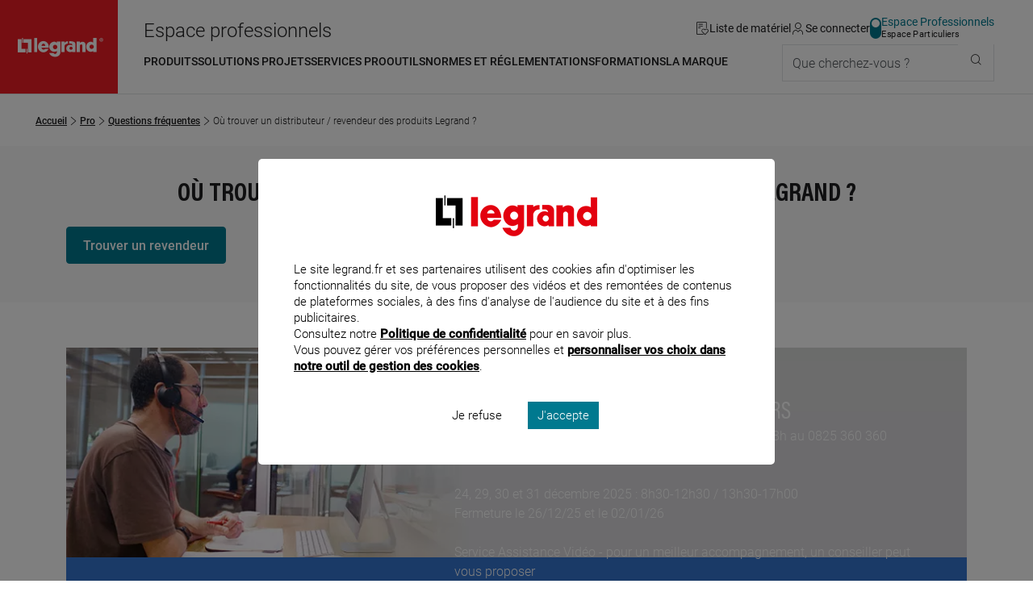

--- FILE ---
content_type: text/html;charset=UTF-8
request_url: https://www.legrand.fr/pro/questions-frequentes/ou-trouver-un-distributeur-revendeur-des-produits-legrand
body_size: 216633
content:
<!DOCTYPE html><html lang="fr"><head><meta charset="UTF-8"><script> dataLayer = [{"pageCategory":"FAQ Pro","path":"professionnel","pagePath":"https://www.legrand.fr/pro\/questions-frequentes\/ou-trouver-un-distributeur-revendeur-des-produits-legrand","userId":""}]; </script> <!-- Google Tag Manager --> <script> (function (w, d, s, l, i) { w[l] = w[l] || []; w[l].push({'gtm.start': new Date().getTime(), event: 'gtm.js'}); var f = d.getElementsByTagName(s)[0], j = d.createElement(s), dl = l != 'dataLayer' ? '&l=' + l : ''; j.async = true; j.src = 'https://www.googletagmanager.com/gtm.js?id=' + i + dl; f.parentNode.insertBefore(j, f); })(window, document, 'script', 'dataLayer', 'GTM-T9DF3F'); </script> <meta name="viewport" content="width=device-width, initial-scale=1.0"> <title>Où trouver un distributeur / revendeur des produits Legrand ? - professionnel | Legrand</title> <link rel="canonical" href="https://www.legrand.fr/pro/questions-frequentes/ou-trouver-un-distributeur-revendeur-des-produits-legrand" > <meta name="description" content="Retrouvez les r&eacute;ponses &agrave; vos questions les plus fr&eacute;quemment pos&eacute;es concernant les produits et solutions Legrand. " > <meta name="keywords" content="" > <script>window.DEBUG = false;</script> <link rel="stylesheet" href="/sites/all/themes/legrand/public/css/main.min.css"> <meta property="og:locale" content="fr_FR" > <meta property="og:title" content="O&ugrave; trouver un distributeur / revendeur des produits Legrand ?" > <meta property="og:description" content="Retrouvez les r&eacute;ponses &agrave; vos questions les plus fr&eacute;quemment pos&eacute;es concernant les produits et solutions Legrand. " > <meta property="og:url" content="https://www.legrand.fr///pro/questions-frequentes/ou-trouver-un-distributeur-revendeur-des-produits-legrand" > <meta property="og:image" content="https://www.legrand.fr/sites/all/themes/legrand/images/legrand-specialiste-des-infrastructures-electriques-et-numeriques-du-batiment.jpg" > <meta property="og:site_name" content="Legrand" > <meta name="msvalidate.01" content="080479E3779108FE5F9309A36697EFCB" > <meta name="p:domain_verify" content="5886a8360221460abe0f152bde2174c7" > <script type="application/ld+json">{"@context":"http://schema.org","@type":"Article","mainEntityOfPage":{"@type":"WebPage","@id":"https://www.legrand.fr/pro/questions-frequentes/ou-trouver-un-distributeur-revendeur-des-produits-legrand"},"headline":"O\u00f9 trouver un distributeur / revendeur des produits Legrand ?","image":["https://www.legrand.fr/sites/default/files/faq_0.jpg"],"datePublished":"2017-11-21 17:09:16","dateModified":"2022-05-10 10:51:57","author":{"@type":"Organization","name":"Legrand France"},"publisher":{"@type":"Organization","name":"Legrand France","logo":{"@type":"ImageObject","url":"https://www.legrand.fr/sites/all/themes/legrand/img/logo-legrand.png","width":131,"height":33}},"description":"Retrouvez les r\u00e9ponses \u00e0 vos questions les plus fr\u00e9quemment pos\u00e9es concernant les produits et solutions Legrand. "}</script> </head><body class="o-body " data-js-theme="pro" data-js-mask="false"  > <div id="skip-links" class="o-hidden-visually"> <nav aria-label="Accès rapide"> <ul> <li><a href="#content">Contenu</a></li> <li><a href="#header-navigation">Menu</a></li> <li><a href="#footer">Pied de page</a></li> </ul> </nav> </div> <header class="m-header"
data-js-header="inherit"
data-js-module="navigation"
data-js-navigation-open="false"
data-js-search-mobile-open="false"
data-js-search-suggest-open="false"><div class="m-header__logo"><a href="/pro" class="c-legrand " title="Accueil du site legrand.fr"> <div class="o-hidden-visually">Accueil du site legrand.fr</div> <i class="c-icon--logo-legrand" role="img" aria-hidden="true"></i> </a></div><div class="m-header__content"><div class="m-header__tools"><span class="whitespace-nowrap text-2xl u-hidden"	data-js-component="text-responsive"	data-js-text-responsive-mobile="Pro"	data-js-text-responsive-md="Espace professionnels">Espace professionnels</span><ul aria-label="Outils de navigation" class="m-header__tools-list"><li class="m-header__tools-item"><a href="/pro/liste-materiel" class="m-header__tools-link js-wishlist-notification"	aria-label="Gestion de la liste de favoris matériels"	data-js-gtm-tracker	data-js-gtm--event="header"	data-js-gtm--event-category="header"	data-js-gtm--event-action="/pro/questions-frequentes/ou-trouver-un-distributeur-revendeur-des-produits-legrand"	data-js-gtm--event-label="wishlist"><i class="c-icon--liste-materiel js-wishlist-notification-empty" role="img" aria-hidden="true"></i><i class="c-icon--liste-pleine c-text--theme u-hidden js-wishlist-notification-not-empty" role="img" aria-hidden="true"></i><span>Liste de matériel</span></a></li><li class="m-header__tools-item"> <a href="/services/oauth2/client?redirect_uri=https%3A%2F%2Fwww.legrand.fr%2Fpro%2Fquestions-frequentes%2Fou-trouver-un-distributeur-revendeur-des-produits-legrand" class="m-header__tools-link" aria-label="Connectez-vous"> <i class="c-icon--user" role="img" aria-hidden="true"></i> <span>Se connecter</span> </a></li><li class="m-header__tools-item u-hidden-until--lg"><a href="/" class="c-switch c-switch--theme c-switch--vertical c-link--no-underline-hover" title="Accédez à l'espace grand public"	data-switch-theme="pro"><div class="c-switch__input"></div><span class="c-switch__label"><span class="c-switch__label-theme"	data-switch-theme="pro"	aria-current="true"	>Espace Professionnels</span><span class="c-switch__label-theme"	data-switch-theme="part"	aria-current="false"	>Espace Particuliers</span></span></a></li><li class="m-header__tools-item u-hidden-from--xl"><button class="m-header__tools-link m-header__tools-link--icon"	aria-label="Utiliser le moteur de recherche"	aria-expanded="false"	aria-controls="search"	data-js-trigger="search--mobile"><i class="c-icon--rechercher" role="img" aria-hidden="true"></i><span>Que cherchez-vous ?</span></button></li><li class="m-header__tools-item u-hidden-from--lg"><button class="m-header__tools-link"	aria-label="Accès menu mobile"	aria-expanded="false"	aria-controls="header-navigation"	data-js-trigger="navigation--mobile"><i class="c-icon--menu" role="img" aria-hidden="true"></i><i class="c-icon--close" role="img" aria-hidden="true"></i><span>Menu</span></button></li></ul></div><div class="m-header__nav"><nav id="header-navigation" class="m-navbar" data-js-navigation-navbar-open="true" data-js-navigation-controls aria-hidden="false" aria-label="Menu principal"> <ul class="m-navbar__items m-navbar__items--main"> <li class="m-navbar__item"> <button class="c-navbar-item c-navbar-item--main" title="Ouvrir le menu : Produits" aria-controls="pro-menu-produits" data-navigation-item="main" > <span class="c-navbar-item__label">Produits</span> </button> <div id="pro-menu-produits" class="m-navbar__sub-nav" aria-hidden="true" data-js-navigation-controls data-js-trigger-prevent> <div class="o-container o-container--full-sm"> <div class="m-navbar__sub-nav-wrapper"> <div class="m-navbar__column m-navbar__column--products"> <div class="o-scrollbar o-scrollbar--sub-nav"> <ul class="m-navbar__items m-navbar__items--product"> <li class="m-navbar__item"> <button class="c-navbar-item c-navbar-item--product-category" title="Ouvrir le menu : Distribution, protection et gestion de l'énergie" aria-controls="pro-catalogue-distribution-protection-et-gestion-de-l-energie" data-navigation-item="product-category" > <span data-js-img-src="/sites/default/files/styles/44x44/public/ecat//CAT-N1-distri-energie.png?itok=KtAk0_CO" data-js-img-alt="Distribution, protection et gestion de l'énergie" data-js-img-width="50" data-js-img-height="50" data-js-img-class="u-hidden-until--md" data-js-img-aria-hidden="true" ></span> <span class="c-navbar-item__label">Distribution, protection et gestion de l'énergie</span> <i class="c-icon--chevron-right u-hidden-from--lg c-navbar-item__icon-after" aria-hidden="true"></i> </button> </li> <li class="m-navbar__item"> <button class="c-navbar-item c-navbar-item--product-category" title="Ouvrir le menu : Appareillage, maison connectée et pilotage du bâtiment" aria-controls="pro-catalogue-appareillage-maison-connectee-et-pilotage-du-batiment" data-navigation-item="product-category" > <span data-js-img-src="/sites/default/files/styles/44x44/public/ecat//CAT-N1-app-syst-pilot.png?itok=s60WlWYP" data-js-img-alt="Appareillage, maison connectée et pilotage du bâtiment" data-js-img-width="50" data-js-img-height="50" data-js-img-class="u-hidden-until--md" data-js-img-aria-hidden="true" ></span> <span class="c-navbar-item__label">Appareillage, maison connectée et pilotage du bâtiment</span> <i class="c-icon--chevron-right u-hidden-from--lg c-navbar-item__icon-after" aria-hidden="true"></i> </button> </li> <li class="m-navbar__item"> <button class="c-navbar-item c-navbar-item--product-category" title="Ouvrir le menu : Sécurité, communication et réseau" aria-controls="pro-catalogue-securite-communication-et-reseau" data-navigation-item="product-category" > <span data-js-img-src="/sites/default/files/styles/44x44/public/ecat//CAT-N1-secu-com-reseau.png?itok=rDdj94gu" data-js-img-alt="Sécurité, communication et réseau" data-js-img-width="50" data-js-img-height="50" data-js-img-class="u-hidden-until--md" data-js-img-aria-hidden="true" ></span> <span class="c-navbar-item__label">Sécurité, communication et réseau</span> <i class="c-icon--chevron-right u-hidden-from--lg c-navbar-item__icon-after" aria-hidden="true"></i> </button> </li> <li class="m-navbar__item"> <button class="c-navbar-item c-navbar-item--product-category" title="Ouvrir le menu : Conduits et cheminements de câbles" aria-controls="pro-catalogue-conduits-et-cheminements-de-cables" data-navigation-item="product-category" > <span data-js-img-src="/sites/default/files/styles/44x44/public/ecat//CAT-N1-conduit-cable.png?itok=PYZZgBt1" data-js-img-alt="Conduits et cheminements de câbles" data-js-img-width="50" data-js-img-height="50" data-js-img-class="u-hidden-until--md" data-js-img-aria-hidden="true" ></span> <span class="c-navbar-item__label">Conduits et cheminements de câbles</span> <i class="c-icon--chevron-right u-hidden-from--lg c-navbar-item__icon-after" aria-hidden="true"></i> </button> </li> <li class="m-navbar__item"> <button class="c-navbar-item c-navbar-item--product-category" title="Ouvrir le menu : Produits industriels" aria-controls="pro-catalogue-produits-industriels" data-navigation-item="product-category" > <span data-js-img-src="/sites/default/files/styles/44x44/public/ecat//CAT-N1-pdt-indus.png?itok=cWLgro2m" data-js-img-alt="Produits industriels" data-js-img-width="50" data-js-img-height="50" data-js-img-class="u-hidden-until--md" data-js-img-aria-hidden="true" ></span> <span class="c-navbar-item__label">Produits industriels</span> <i class="c-icon--chevron-right u-hidden-from--lg c-navbar-item__icon-after" aria-hidden="true"></i> </button> </li> <li class="m-navbar__item"> <button class="c-navbar-item c-navbar-item--product-category" title="Ouvrir le menu : Accessoires d'installation" aria-controls="pro-catalogue-accessoires-d-installation" data-navigation-item="product-category" > <span data-js-img-src="/sites/default/files/styles/44x44/public/ecat//CAT-N1-accessoire-instal.png?itok=N55hCj5j" data-js-img-alt="Accessoires d'installation" data-js-img-width="50" data-js-img-height="50" data-js-img-class="u-hidden-until--md" data-js-img-aria-hidden="true" ></span> <span class="c-navbar-item__label">Accessoires d'installation</span> <i class="c-icon--chevron-right u-hidden-from--lg c-navbar-item__icon-after" aria-hidden="true"></i> </button> </li> <li class="m-navbar__item"> <button class="c-navbar-item c-navbar-item--product-category" title="Ouvrir le menu : Eclairage" aria-controls="pro-catalogue-eclairage" data-navigation-item="product-category" > <span data-js-img-src="/sites/default/files/styles/44x44/public/ecat//CAT-N1-eclairage.png?itok=g5LgCsvY" data-js-img-alt="Eclairage" data-js-img-width="50" data-js-img-height="50" data-js-img-class="u-hidden-until--md" data-js-img-aria-hidden="true" ></span> <span class="c-navbar-item__label">Eclairage</span> <i class="c-icon--chevron-right u-hidden-from--lg c-navbar-item__icon-after" aria-hidden="true"></i> </button> </li> <li class="m-navbar__item"> <button class="c-navbar-item c-navbar-item--product-category" title="Ouvrir le menu : Pièces détachées & maintenance" aria-controls="pro-catalogue-pieces-detachees-maintenance" data-navigation-item="product-category" > <span data-js-img-src="/sites/default/files/styles/44x44/public/ecat//LG-spareparts-CAT2.png?itok=2vV7D_Y9" data-js-img-alt="Pièces détachées & maintenance" data-js-img-width="50" data-js-img-height="50" data-js-img-class="u-hidden-until--md" data-js-img-aria-hidden="true" ></span> <span class="c-navbar-item__label">Pièces détachées & maintenance</span> <i class="c-icon--chevron-right u-hidden-from--lg c-navbar-item__icon-after" aria-hidden="true"></i> </button> </li> <li class="m-navbar__item"> <a href="/pro/bticino-prises-interrupteurs-portier-domotique-solutions-residentielles" class="c-navbar-item c-navbar-item--product-category c-navbar-item--product-category-theme" title="Accéder à la page : Découvrir Bticino" aria-controls="pro-menu-produits" data-navigation-item="product-category-theme" > <i class="c-icon--bticino u-hidden-until--md u-hidden-until--md c-navbar-item__icon-before" aria-hidden="true"></i> <span class="c-navbar-item__label">Découvrir Bticino</span> </a> </li> <li class="m-navbar__item"> <a href="/pro/legrand-cable-management-le-specialiste-de-la-distribution-des-courants-dans-les-batiments" class="c-navbar-item c-navbar-item--product-category c-navbar-item--product-category-theme" title="Accéder à la page : Découvrir Legrand cable management" aria-controls="pro-menu-produits" data-navigation-item="product-category-theme" > <span data-js-img-src="/sites/all/themes/legrand/img/logo-legrand-cable-management.png" data-js-img-alt="Découvrir Legrand cable management" data-js-img-width="50" data-js-img-height="50" data-js-img-class="u-hidden-until--md" data-js-img-aria-hidden="true" ></span> <span class="c-navbar-item__label">Découvrir Legrand cable management</span> </a> </li> <li class="m-navbar__item"> <a href="/pro/legrand-energies-solutions-accorder-les-expertises-pour-une-efficacite-globale" class="c-navbar-item c-navbar-item--product-category c-navbar-item--product-category-theme" title="Accéder à la page : Découvrir Legrand Energies Solutions" aria-controls="pro-menu-produits" data-navigation-item="product-category-theme" > <span data-js-img-src="/sites/all/themes/legrand/img/decouvrir-legrand-energies-solutions.png" data-js-img-alt="Découvrir Legrand Energies Solutions" data-js-img-width="50" data-js-img-height="50" data-js-img-class="u-hidden-until--md" data-js-img-aria-hidden="true" ></span> <span class="c-navbar-item__label">Découvrir Legrand Energies Solutions</span> </a> </li> <li class="m-navbar__item"> <a href="/pro/nouveautes-produits" class="c-navbar-item c-navbar-item--product-category c-navbar-item--product-category-theme" title="Accéder à la page : Nouveautés produits" aria-controls="pro-menu-produits" data-navigation-item="product-category-theme" > <i class="c-icon--etoile u-hidden-until--md u-hidden-until--md c-navbar-item__icon-before" aria-hidden="true"></i> <span class="c-navbar-item__label">Nouveautés produits</span> </a> </li> <li class="m-navbar__item"> <a href="/pro/catalogue-archives" class="c-navbar-item c-navbar-item--product-category c-navbar-item--product-category-theme" title="Accéder à la page : Produits supprimés" aria-controls="pro-menu-produits" data-navigation-item="product-category-theme" > <i class="c-icon--produit-sup u-hidden-until--md u-hidden-until--md c-navbar-item__icon-before" aria-hidden="true"></i> <span class="c-navbar-item__label">Produits supprimés</span> </a> </li> </ul> </div> </div> <div id="pro-catalogue-distribution-protection-et-gestion-de-l-energie" aria-hidden="true" class="m-navbar__sub-nav-wrapper m-navbar__sub-nav-wrapper--catalogue o-scrollbar o-scrollbar--sub-nav" data-js-navigation-controls> <div class="m-navbar__column m-navbar__column--span-2 m-navbar__column--grid-cols-2"> <div class="m-navbar__column m-navbar__column--span-2"> <div class="m-navbar__item u-hidden-until--lg"> <a href="/pro/catalogue/distribution-protection-et-gestion-de-lenergie" class="c-title--h4 px-3">Distribution, protection et gestion de l'énergie</a> </div> </div> <div class="m-navbar__sub-nav-wrapper m-navbar__sub-nav-wrapper--catalogue-entries"> <div class="m-navbar__column"> <a href="/pro/catalogue/distribution-protection-et-gestion-de-lenergie/recharge-pour-vehicule-electrique" class="c-navbar-item c-navbar-item--secondary" title="Accéder à la page : Recharge pour véhicule électrique" aria-controls="pro-catalogue-46963" data-navigation-item="secondary" > <span class="c-navbar-item__label">Recharge pour véhicule électrique</span> </a> <ul id="pro-catalogue-46963" class="m-navbar__items" data-js-navigation-controls> <li class="m-navbar__item"> <a href="/pro/catalogue/distribution-protection-et-gestion-de-lenergie/recharge-pour-vehicule-electrique/borne-de-vehicule-electrique" class="c-navbar-item c-navbar-item--link" title="Accéder à la page : Recharge pour véhicule électrique - Borne de véhicule électrique" data-navigation-item="link" > <span class="c-navbar-item__label">Borne de véhicule électrique</span> </a> </li> <li class="m-navbar__item"> <a href="/pro/catalogue/distribution-protection-et-gestion-de-lenergie/recharge-pour-vehicule-electrique/prise-pour-vehicule-electrique" class="c-navbar-item c-navbar-item--link" title="Accéder à la page : Recharge pour véhicule électrique - Prise pour véhicule électrique" data-navigation-item="link" > <span class="c-navbar-item__label">Prise pour véhicule électrique</span> </a> </li> </ul> </div> <div class="m-navbar__column"> <a href="/pro/catalogue/distribution-protection-et-gestion-de-lenergie/tableau-residentiel-et-petit-tertiaire" class="c-navbar-item c-navbar-item--secondary" title="Accéder à la page : Tableau résidentiel et petit tertiaire" aria-controls="pro-catalogue-46964" data-navigation-item="secondary" > <span class="c-navbar-item__label">Tableau résidentiel et petit tertiaire</span> </a> <ul id="pro-catalogue-46964" class="m-navbar__items" data-js-navigation-controls> <li class="m-navbar__item"> <a href="/pro/catalogue/distribution-protection-et-gestion-de-lenergie/tableau-residentiel-et-petit-tertiaire/disjoncteur-de-branchement" class="c-navbar-item c-navbar-item--link" title="Accéder à la page : Tableau résidentiel et petit tertiaire - Disjoncteur de branchement" data-navigation-item="link" > <span class="c-navbar-item__label">Disjoncteur de branchement</span> </a> </li> <li class="m-navbar__item"> <a href="/pro/catalogue/distribution-protection-et-gestion-de-lenergie/tableau-residentiel-et-petit-tertiaire/disjoncteur" class="c-navbar-item c-navbar-item--link" title="Accéder à la page : Tableau résidentiel et petit tertiaire - Disjoncteur" data-navigation-item="link" > <span class="c-navbar-item__label">Disjoncteur</span> </a> </li> <li class="m-navbar__item"> <a href="/pro/catalogue/distribution-protection-et-gestion-de-lenergie/tableau-residentiel-et-petit-tertiaire/interrupteur-differentiel" class="c-navbar-item c-navbar-item--link" title="Accéder à la page : Tableau résidentiel et petit tertiaire - Interrupteur différentiel" data-navigation-item="link" > <span class="c-navbar-item__label">Interrupteur différentiel</span> </a> </li> <li class="m-navbar__item"> <a href="/pro/catalogue/distribution-protection-et-gestion-de-lenergie/tableau-residentiel-et-petit-tertiaire/disjoncteur-differentiel" class="c-navbar-item c-navbar-item--link" title="Accéder à la page : Tableau résidentiel et petit tertiaire - Disjoncteur différentiel" data-navigation-item="link" > <span class="c-navbar-item__label">Disjoncteur différentiel</span> </a> </li> <li class="m-navbar__item"> <a href="/pro/catalogue/distribution-protection-et-gestion-de-lenergie/tableau-residentiel-et-petit-tertiaire/coupe-circuit-cartouche-et-fusible" class="c-navbar-item c-navbar-item--link" title="Accéder à la page : Tableau résidentiel et petit tertiaire - Coupe-circuit, cartouche et fusible" data-navigation-item="link" > <span class="c-navbar-item__label">Coupe-circuit, cartouche et fusible</span> </a> </li> <li class="m-navbar__item"> <a href="/pro/catalogue/distribution-protection-et-gestion-de-lenergie/tableau-residentiel-et-petit-tertiaire/bloc-differentiel-modulaire" class="c-navbar-item c-navbar-item--link" title="Accéder à la page : Tableau résidentiel et petit tertiaire - Bloc différentiel modulaire" data-navigation-item="link" > <span class="c-navbar-item__label">Bloc différentiel modulaire</span> </a> </li> <li class="m-navbar__item"> <a href="/pro/catalogue/distribution-protection-et-gestion-de-lenergie/tableau-residentiel-et-petit-tertiaire/repartition" class="c-navbar-item c-navbar-item--link" title="Accéder à la page : Tableau résidentiel et petit tertiaire - Répartition" data-navigation-item="link" > <span class="c-navbar-item__label">Répartition</span> </a> </li> <li class="m-navbar__item"> <a href="/pro/catalogue/distribution-protection-et-gestion-de-lenergie/tableau-residentiel-et-petit-tertiaire/parafoudre" class="c-navbar-item c-navbar-item--link" title="Accéder à la page : Tableau résidentiel et petit tertiaire - Parafoudre" data-navigation-item="link" > <span class="c-navbar-item__label">Parafoudre</span> </a> </li> <li class="m-navbar__item"> <a href="/pro/catalogue/distribution-protection-et-gestion-de-lenergie/tableau-residentiel-et-petit-tertiaire/mesure-et-comptage" class="c-navbar-item c-navbar-item--link" title="Accéder à la page : Tableau résidentiel et petit tertiaire - Mesure et comptage" data-navigation-item="link" > <span class="c-navbar-item__label">Mesure et comptage</span> </a> </li> <li class="m-navbar__item"> <a href="/pro/catalogue/distribution-protection-et-gestion-de-lenergie/tableau-residentiel-et-petit-tertiaire/commande" class="c-navbar-item c-navbar-item--link" title="Accéder à la page : Tableau résidentiel et petit tertiaire - Commande" data-navigation-item="link" > <span class="c-navbar-item__label">Commande</span> </a> </li> <li class="m-navbar__item"> <a href="/pro/catalogue/distribution-protection-et-gestion-de-lenergie/tableau-residentiel-et-petit-tertiaire/gtl" class="c-navbar-item c-navbar-item--link" title="Accéder à la page : Tableau résidentiel et petit tertiaire - GTL" data-navigation-item="link" > <span class="c-navbar-item__label">GTL</span> </a> </li> <li class="m-navbar__item"> <a href="/pro/catalogue/distribution-protection-et-gestion-de-lenergie/tableau-residentiel-et-petit-tertiaire/coffret-residentiel" class="c-navbar-item c-navbar-item--link" title="Accéder à la page : Tableau résidentiel et petit tertiaire - Coffret résidentiel" data-navigation-item="link" > <span class="c-navbar-item__label">Coffret résidentiel</span> </a> </li> <li class="m-navbar__item"> <a href="/pro/catalogue/distribution-protection-et-gestion-de-lenergie/tableau-residentiel-et-petit-tertiaire/coffret-petit-moyen-tertiaire" class="c-navbar-item c-navbar-item--link" title="Accéder à la page : Tableau résidentiel et petit tertiaire - Coffret petit moyen tertiaire" data-navigation-item="link" > <span class="c-navbar-item__label">Coffret petit moyen tertiaire</span> </a> </li> <li class="m-navbar__item"> <a href="/pro/catalogue/distribution-protection-et-gestion-de-lenergie/tableau-residentiel-et-petit-tertiaire/coffret-etanche" class="c-navbar-item c-navbar-item--link" title="Accéder à la page : Tableau résidentiel et petit tertiaire - Coffret étanche" data-navigation-item="link" > <span class="c-navbar-item__label">Coffret étanche</span> </a> </li> <li class="m-navbar__item"> <a href="/pro/catalogue/distribution-protection-et-gestion-de-lenergie/tableau-residentiel-et-petit-tertiaire/photovoltaique" class="c-navbar-item c-navbar-item--link" title="Accéder à la page : Tableau résidentiel et petit tertiaire - Photovoltaïque" data-navigation-item="link" > <span class="c-navbar-item__label">Photovoltaïque</span> </a> </li> </ul> </div> <div class="m-navbar__column"> <a href="/pro/catalogue/distribution-protection-et-gestion-de-lenergie/tableau-et-armoire-de-puissance" class="c-navbar-item c-navbar-item--secondary" title="Accéder à la page : Tableau et armoire de puissance" aria-controls="pro-catalogue-46965" data-navigation-item="secondary" > <span class="c-navbar-item__label">Tableau et armoire de puissance</span> </a> <ul id="pro-catalogue-46965" class="m-navbar__items" data-js-navigation-controls> <li class="m-navbar__item"> <a href="/pro/catalogue/distribution-protection-et-gestion-de-lenergie/tableau-et-armoire-de-puissance/disjoncteur-et-interrupteur-de-puissance-boitier-ouvert-et-moule" class="c-navbar-item c-navbar-item--link" title="Accéder à la page : Tableau et armoire de puissance - Disjoncteur et interrupteur de puissance (boîtier ouvert et moulé)" data-navigation-item="link" > <span class="c-navbar-item__label">Disjoncteur et interrupteur de puissance (boîtier ouvert et moulé)</span> </a> </li> <li class="m-navbar__item"> <a href="/pro/catalogue/distribution-protection-et-gestion-de-lenergie/tableau-et-armoire-de-puissance/disjoncteur-et-interrupteur-modulaire" class="c-navbar-item c-navbar-item--link" title="Accéder à la page : Tableau et armoire de puissance - Disjoncteur et interrupteur modulaire" data-navigation-item="link" > <span class="c-navbar-item__label">Disjoncteur et interrupteur modulaire</span> </a> </li> <li class="m-navbar__item"> <a href="/pro/catalogue/distribution-protection-et-gestion-de-lenergie/tableau-et-armoire-de-puissance/bloc-differentiel-puissance-modulaire" class="c-navbar-item c-navbar-item--link" title="Accéder à la page : Tableau et armoire de puissance - Bloc différentiel puissance modulaire" data-navigation-item="link" > <span class="c-navbar-item__label">Bloc différentiel puissance modulaire</span> </a> </li> <li class="m-navbar__item"> <a href="/pro/catalogue/distribution-protection-et-gestion-de-lenergie/tableau-et-armoire-de-puissance/repartition-et-distribution" class="c-navbar-item c-navbar-item--link" title="Accéder à la page : Tableau et armoire de puissance - Répartition et distribution" data-navigation-item="link" > <span class="c-navbar-item__label">Répartition et distribution</span> </a> </li> <li class="m-navbar__item"> <a href="/pro/catalogue/distribution-protection-et-gestion-de-lenergie/tableau-et-armoire-de-puissance/parafoudre" class="c-navbar-item c-navbar-item--link" title="Accéder à la page : Tableau et armoire de puissance - Parafoudre" data-navigation-item="link" > <span class="c-navbar-item__label">Parafoudre</span> </a> </li> <li class="m-navbar__item"> <a href="/pro/catalogue/distribution-protection-et-gestion-de-lenergie/tableau-et-armoire-de-puissance/commande-et-signalisation" class="c-navbar-item c-navbar-item--link" title="Accéder à la page : Tableau et armoire de puissance - Commande et signalisation" data-navigation-item="link" > <span class="c-navbar-item__label">Commande et signalisation</span> </a> </li> <li class="m-navbar__item"> <a href="/pro/catalogue/distribution-protection-et-gestion-de-lenergie/tableau-et-armoire-de-puissance/armoire-electrique" class="c-navbar-item c-navbar-item--link" title="Accéder à la page : Tableau et armoire de puissance - Armoire électrique" data-navigation-item="link" > <span class="c-navbar-item__label">Armoire électrique</span> </a> </li> <li class="m-navbar__item"> <a href="/pro/catalogue/distribution-protection-et-gestion-de-lenergie/tableau-et-armoire-de-puissance/photovoltaique" class="c-navbar-item c-navbar-item--link" title="Accéder à la page : Tableau et armoire de puissance - Photovoltaïque" data-navigation-item="link" > <span class="c-navbar-item__label">Photovoltaïque</span> </a> </li> <li class="m-navbar__item"> <a href="/pro/catalogue/distribution-protection-et-gestion-de-lenergie/tableau-et-armoire-de-puissance/cartouche" class="c-navbar-item c-navbar-item--link" title="Accéder à la page : Tableau et armoire de puissance - Cartouche" data-navigation-item="link" > <span class="c-navbar-item__label">Cartouche</span> </a> </li> </ul> </div> <div class="m-navbar__column"> <a href="/pro/catalogue/distribution-protection-et-gestion-de-lenergie/mesure-comptage-et-supervision" class="c-navbar-item c-navbar-item--secondary" title="Accéder à la page : Mesure, comptage et supervision" aria-controls="pro-catalogue-46962" data-navigation-item="secondary" > <span class="c-navbar-item__label">Mesure, comptage et supervision</span> </a> <ul id="pro-catalogue-46962" class="m-navbar__items" data-js-navigation-controls> <li class="m-navbar__item"> <a href="/pro/catalogue/distribution-protection-et-gestion-de-lenergie/mesure-comptage-et-supervision/compteur-denergie" class="c-navbar-item c-navbar-item--link" title="Accéder à la page : Mesure, comptage et supervision - Compteur d'énergie" data-navigation-item="link" > <span class="c-navbar-item__label">Compteur d'énergie</span> </a> </li> <li class="m-navbar__item"> <a href="/pro/catalogue/distribution-protection-et-gestion-de-lenergie/mesure-comptage-et-supervision/centrale-de-mesure" class="c-navbar-item c-navbar-item--link" title="Accéder à la page : Mesure, comptage et supervision - Centrale de mesure" data-navigation-item="link" > <span class="c-navbar-item__label">Centrale de mesure</span> </a> </li> <li class="m-navbar__item"> <a href="/pro/catalogue/distribution-protection-et-gestion-de-lenergie/mesure-comptage-et-supervision/transformateur" class="c-navbar-item c-navbar-item--link" title="Accéder à la page : Mesure, comptage et supervision - Transformateur" data-navigation-item="link" > <span class="c-navbar-item__label">Transformateur</span> </a> </li> <li class="m-navbar__item"> <a href="/pro/catalogue/distribution-protection-et-gestion-de-lenergie/mesure-comptage-et-supervision/logiciel-et-supervision" class="c-navbar-item c-navbar-item--link" title="Accéder à la page : Mesure, comptage et supervision - Logiciel et supervision" data-navigation-item="link" > <span class="c-navbar-item__label">Logiciel et supervision</span> </a> </li> <li class="m-navbar__item"> <a href="/pro/catalogue/distribution-protection-et-gestion-de-lenergie/mesure-comptage-et-supervision/interface" class="c-navbar-item c-navbar-item--link" title="Accéder à la page : Mesure, comptage et supervision - Interface" data-navigation-item="link" > <span class="c-navbar-item__label">Interface</span> </a> </li> <li class="m-navbar__item"> <a href="/pro/catalogue/distribution-protection-et-gestion-de-lenergie/mesure-comptage-et-supervision/relais-de-mesure-et-de-protection" class="c-navbar-item c-navbar-item--link" title="Accéder à la page : Mesure, comptage et supervision - Relais de mesure et de protection" data-navigation-item="link" > <span class="c-navbar-item__label">Relais de mesure et de protection</span> </a> </li> <li class="m-navbar__item"> <a href="/pro/catalogue/distribution-protection-et-gestion-de-lenergie/mesure-comptage-et-supervision/transducteur-et-convertisseur" class="c-navbar-item c-navbar-item--link" title="Accéder à la page : Mesure, comptage et supervision - Transducteur et convertisseur" data-navigation-item="link" > <span class="c-navbar-item__label">Transducteur et convertisseur</span> </a> </li> <li class="m-navbar__item"> <a href="/pro/catalogue/distribution-protection-et-gestion-de-lenergie/mesure-comptage-et-supervision/gestion-centralisee-de-lenergie" class="c-navbar-item c-navbar-item--link" title="Accéder à la page : Mesure, comptage et supervision - Gestion centralisée de l'énergie" data-navigation-item="link" > <span class="c-navbar-item__label">Gestion centralisée de l'énergie</span> </a> </li> <li class="m-navbar__item"> <a href="/pro/catalogue/distribution-protection-et-gestion-de-lenergie/mesure-comptage-et-supervision/indicateur-analogique" class="c-navbar-item c-navbar-item--link" title="Accéder à la page : Mesure, comptage et supervision - Indicateur analogique" data-navigation-item="link" > <span class="c-navbar-item__label">Indicateur analogique</span> </a> </li> <li class="m-navbar__item"> <a href="/pro/catalogue/distribution-protection-et-gestion-de-lenergie/mesure-comptage-et-supervision/indicateur-numerique" class="c-navbar-item c-navbar-item--link" title="Accéder à la page : Mesure, comptage et supervision - Indicateur numérique" data-navigation-item="link" > <span class="c-navbar-item__label">Indicateur numérique</span> </a> </li> <li class="m-navbar__item"> <a href="/pro/catalogue/distribution-protection-et-gestion-de-lenergie/mesure-comptage-et-supervision/accessoires-mesure-comptage-et-supervision" class="c-navbar-item c-navbar-item--link" title="Accéder à la page : Mesure, comptage et supervision - Accessoires mesure, comptage et supervision" data-navigation-item="link" > <span class="c-navbar-item__label">Accessoires mesure, comptage et supervision</span> </a> </li> </ul> </div> <div class="m-navbar__column"> <a href="/pro/catalogue/distribution-protection-et-gestion-de-lenergie/acheminement-et-qualite-de-lenergie" class="c-navbar-item c-navbar-item--secondary" title="Accéder à la page : Acheminement et qualité de l'énergie" aria-controls="pro-catalogue-46966" data-navigation-item="secondary" > <span class="c-navbar-item__label">Acheminement et qualité de l'énergie</span> </a> <ul id="pro-catalogue-46966" class="m-navbar__items" data-js-navigation-controls> <li class="m-navbar__item"> <a href="/pro/catalogue/distribution-protection-et-gestion-de-lenergie/acheminement-et-qualite-de-lenergie/canalisation-prefabriquee" class="c-navbar-item c-navbar-item--link" title="Accéder à la page : Acheminement et qualité de l'énergie - Canalisation préfabriquée" data-navigation-item="link" > <span class="c-navbar-item__label">Canalisation préfabriquée</span> </a> </li> <li class="m-navbar__item"> <a href="/pro/catalogue/distribution-protection-et-gestion-de-lenergie/acheminement-et-qualite-de-lenergie/transformateur-ht-bt" class="c-navbar-item c-navbar-item--link" title="Accéder à la page : Acheminement et qualité de l'énergie - Transformateur HT-BT" data-navigation-item="link" > <span class="c-navbar-item__label">Transformateur HT-BT</span> </a> </li> <li class="m-navbar__item"> <a href="/pro/catalogue/distribution-protection-et-gestion-de-lenergie/acheminement-et-qualite-de-lenergie/onduleur" class="c-navbar-item c-navbar-item--link" title="Accéder à la page : Acheminement et qualité de l'énergie - Onduleur" data-navigation-item="link" > <span class="c-navbar-item__label">Onduleur</span> </a> </li> <li class="m-navbar__item"> <a href="/pro/catalogue/distribution-protection-et-gestion-de-lenergie/acheminement-et-qualite-de-lenergie/batteries-de-condensateur" class="c-navbar-item c-navbar-item--link" title="Accéder à la page : Acheminement et qualité de l'énergie - Batteries de condensateur" data-navigation-item="link" > <span class="c-navbar-item__label">Batteries de condensateur</span> </a> </li> </ul> </div> </div> <div class="m-navbar__item u-hidden-from--lg"> <a href="/pro/catalogue/distribution-protection-et-gestion-de-lenergie" class="c-navbar-item c-navbar-item--see-all-category" title="Accéder à la page : Distribution, protection et gestion de l'énergie" data-navigation-item="see-all-category" data-navigation-item-js="false" > <span class="c-navbar-item__label">Distribution, protection et gestion de l'énergie</span> <span class="c-navbar-item__see-all"> Voir tout <i class="c-icon--next" aria-hidden="true"></i> </span> </a> </div> </div> <div class="m-navbar__column"> <div class="m-navbar__item"> <span class="c-title--h4 u-hidden-until--lg">Explorer par gamme</span> </div> <ul class="m-navbar__items m-navbar__items--push"> <li class="m-navbar__item"> <a href="/pro/catalogue/drivia" class="c-button c-button--push "
> <span data-js-img-src="/sites/all/themes/legrand/img/data/Logo-Produit.png" data-js-img-alt="" data-js-img-width="30" data-js-img-height="30" data-js-img-aria-hidden="true" ></span> <span>Découvrir Drivia</span> <i class="c-icon--chevron-right" aria-hidden="true"></i></a> </li> <li class="m-navbar__item"> <a href="/pro/catalogue/mosaic" class="c-button c-button--push "
> <span data-js-img-src="/sites/default/files/styles/44x44/public/2025-11/mosaic-64x64.png?itok=A-btgQ5i" data-js-img-alt="" data-js-img-width="30" data-js-img-height="30" data-js-img-aria-hidden="true" ></span> <span>Découvrir Mosaic</span> <i class="c-icon--chevron-right" aria-hidden="true"></i></a> </li> <li class="m-navbar__item"> <a href="/pro/catalogue/altis" class="c-button c-button--push "
> <span data-js-img-src="/sites/all/themes/legrand/img/data/Logo-Produit.png" data-js-img-alt="" data-js-img-width="30" data-js-img-height="30" data-js-img-aria-hidden="true" ></span> <span>Découvrir Altis</span> <i class="c-icon--chevron-right" aria-hidden="true"></i></a> </li> <li class="m-navbar__item"> <a href="/pro/catalogue/greenup" class="c-button c-button--push "
> <span data-js-img-src="/sites/default/files/styles/44x44/public/2025-11/green-up-64x64.png?itok=GCqUMy8c" data-js-img-alt="" data-js-img-width="30" data-js-img-height="30" data-js-img-aria-hidden="true" ></span> <span>Découvrir Green'Up</span> <i class="c-icon--chevron-right" aria-hidden="true"></i></a> </li> <li class="m-navbar__item"> <a href="/pro/catalogue/drivia-with-netatmo" class="c-button c-button--push "
> <span data-js-img-src="/sites/default/files/styles/44x44/public/2025-11/drivia-with-netatmo.png?itok=SEgDTO39" data-js-img-alt="" data-js-img-width="30" data-js-img-height="30" data-js-img-aria-hidden="true" ></span> <span>Découvrir Drivia with Netatmo</span> <i class="c-icon--chevron-right" aria-hidden="true"></i></a> </li> <li class="m-navbar__item"> <a href="/pro/catalogue/alptec" class="c-button c-button--push "
> <span data-js-img-src="/sites/all/themes/legrand/img/data/Logo-Produit.png" data-js-img-alt="" data-js-img-width="30" data-js-img-height="30" data-js-img-aria-hidden="true" ></span> <span>Découvrir Alptec</span> <i class="c-icon--chevron-right" aria-hidden="true"></i></a> </li> <li class="m-navbar__item"> <a href="/pro/catalogue/alpimatic" class="c-button c-button--push "
> <span data-js-img-src="/sites/all/themes/legrand/img/data/Logo-Produit.png" data-js-img-alt="" data-js-img-width="30" data-js-img-height="30" data-js-img-aria-hidden="true" ></span> <span>Découvrir Alpimatic</span> <i class="c-icon--chevron-right" aria-hidden="true"></i></a> </li> <li class="m-navbar__item"> <a href="/pro/catalogue/alpibloc" class="c-button c-button--push "
> <span data-js-img-src="/sites/all/themes/legrand/img/data/Logo-Produit.png" data-js-img-alt="" data-js-img-width="30" data-js-img-height="30" data-js-img-aria-hidden="true" ></span> <span>Découvrir Alpibloc</span> <i class="c-icon--chevron-right" aria-hidden="true"></i></a> </li> <li class="m-navbar__item"> <a href="/pro/catalogue/alpivar3" class="c-button c-button--push "
> <span data-js-img-src="/sites/all/themes/legrand/img/data/Logo-Produit.png" data-js-img-alt="" data-js-img-width="30" data-js-img-height="30" data-js-img-aria-hidden="true" ></span> <span>Découvrir Alpivar³</span> <i class="c-icon--chevron-right" aria-hidden="true"></i></a> </li> <li class="m-navbar__item"> <a href="/pro/catalogue/xl3-hp-6300" class="c-button c-button--push "
> <span data-js-img-src="/sites/all/themes/legrand/img/data/Logo-Produit.png" data-js-img-alt="" data-js-img-width="30" data-js-img-height="30" data-js-img-aria-hidden="true" ></span> <span>Découvrir XL³ HP 6300</span> <i class="c-icon--chevron-right" aria-hidden="true"></i></a> </li> <li class="m-navbar__item"> <a href="/pro/catalogue/xl3-hp-160" class="c-button c-button--push "
> <span data-js-img-src="/sites/all/themes/legrand/img/data/Logo-Produit.png" data-js-img-alt="" data-js-img-width="30" data-js-img-height="30" data-js-img-aria-hidden="true" ></span> <span>Découvrir XL³ HP 160</span> <i class="c-icon--chevron-right" aria-hidden="true"></i></a> </li> <li class="m-navbar__item"> <a href="/pro/catalogue/xl3-hp-630" class="c-button c-button--push "
> <span data-js-img-src="/sites/all/themes/legrand/img/data/Logo-Produit.png" data-js-img-alt="" data-js-img-width="30" data-js-img-height="30" data-js-img-aria-hidden="true" ></span> <span>Découvrir XL³ HP 630</span> <i class="c-icon--chevron-right" aria-hidden="true"></i></a> </li> </ul> </div> </div> <div id="pro-catalogue-appareillage-maison-connectee-et-pilotage-du-batiment" aria-hidden="true" class="m-navbar__sub-nav-wrapper m-navbar__sub-nav-wrapper--catalogue o-scrollbar o-scrollbar--sub-nav" data-js-navigation-controls> <div class="m-navbar__column m-navbar__column--span-2 m-navbar__column--grid-cols-2"> <div class="m-navbar__column m-navbar__column--span-2"> <div class="m-navbar__item u-hidden-until--lg"> <a href="/pro/catalogue/appareillage-maison-connectee-et-pilotage-du-batiment" class="c-title--h4 px-3">Appareillage, maison connectée et pilotage du bâtiment</a> </div> </div> <div class="m-navbar__sub-nav-wrapper m-navbar__sub-nav-wrapper--catalogue-entries"> <div class="m-navbar__column"> <a href="/pro/catalogue/appareillage-maison-connectee-et-pilotage-du-batiment/appareillage-maison-et-batiment" class="c-navbar-item c-navbar-item--secondary" title="Accéder à la page : Appareillage maison et bâtiment" aria-controls="pro-catalogue-46967" data-navigation-item="secondary" > <span class="c-navbar-item__label">Appareillage maison et bâtiment</span> </a> <ul id="pro-catalogue-46967" class="m-navbar__items" data-js-navigation-controls> <li class="m-navbar__item"> <a href="/pro/catalogue/appareillage-maison-connectee-et-pilotage-du-batiment/appareillage-maison-et-batiment/interrupteur-poussoir-et-variateur" class="c-navbar-item c-navbar-item--link" title="Accéder à la page : Appareillage maison et bâtiment - Interrupteur, poussoir et variateur" data-navigation-item="link" > <span class="c-navbar-item__label">Interrupteur, poussoir et variateur</span> </a> </li> <li class="m-navbar__item"> <a href="/pro/catalogue/appareillage-maison-connectee-et-pilotage-du-batiment/appareillage-maison-et-batiment/prise-de-courant-prise-usb-prise-rj45-prises-tv-et-autres-prises" class="c-navbar-item c-navbar-item--link" title="Accéder à la page : Appareillage maison et bâtiment - Prise de courant, prise USB, prise RJ45, prises TV et autres prises" data-navigation-item="link" > <span class="c-navbar-item__label">Prise de courant, prise USB, prise RJ45, prises TV et autres prises</span> </a> </li> <li class="m-navbar__item"> <a href="/pro/catalogue/appareillage-maison-connectee-et-pilotage-du-batiment/appareillage-maison-et-batiment/detecteur-de-mouvement-et-presence" class="c-navbar-item c-navbar-item--link" title="Accéder à la page : Appareillage maison et bâtiment - Détecteur de mouvement et présence" data-navigation-item="link" > <span class="c-navbar-item__label">Détecteur de mouvement et présence</span> </a> </li> <li class="m-navbar__item"> <a href="/pro/catalogue/appareillage-maison-connectee-et-pilotage-du-batiment/appareillage-maison-et-batiment/plaque" class="c-navbar-item c-navbar-item--link" title="Accéder à la page : Appareillage maison et bâtiment - Plaque" data-navigation-item="link" > <span class="c-navbar-item__label">Plaque</span> </a> </li> <li class="m-navbar__item"> <a href="/pro/catalogue/appareillage-maison-connectee-et-pilotage-du-batiment/appareillage-maison-et-batiment/enjoliveur-doigt-et-obturateur" class="c-navbar-item c-navbar-item--link" title="Accéder à la page : Appareillage maison et bâtiment - Enjoliveur, doigt et obturateur" data-navigation-item="link" > <span class="c-navbar-item__label">Enjoliveur, doigt et obturateur</span> </a> </li> <li class="m-navbar__item"> <a href="/pro/catalogue/appareillage-maison-connectee-et-pilotage-du-batiment/appareillage-maison-et-batiment/commande-pour-volets-roulants-et-stores" class="c-navbar-item c-navbar-item--link" title="Accéder à la page : Appareillage maison et bâtiment - Commande pour volets roulants et stores" data-navigation-item="link" > <span class="c-navbar-item__label">Commande pour volets roulants et stores</span> </a> </li> <li class="m-navbar__item"> <a href="/pro/catalogue/appareillage-maison-connectee-et-pilotage-du-batiment/appareillage-maison-et-batiment/sortie-de-cable" class="c-navbar-item c-navbar-item--link" title="Accéder à la page : Appareillage maison et bâtiment - Sortie de câble" data-navigation-item="link" > <span class="c-navbar-item__label">Sortie de câble</span> </a> </li> <li class="m-navbar__item"> <a href="/pro/catalogue/appareillage-maison-connectee-et-pilotage-du-batiment/appareillage-maison-et-batiment/autres-fonctions-liseuse-balisage" class="c-navbar-item c-navbar-item--link" title="Accéder à la page : Appareillage maison et bâtiment - Autres fonctions (liseuse, balisage,...)" data-navigation-item="link" > <span class="c-navbar-item__label">Autres fonctions (liseuse, balisage,...)</span> </a> </li> <li class="m-navbar__item"> <a href="/pro/catalogue/appareillage-maison-connectee-et-pilotage-du-batiment/appareillage-maison-et-batiment/boite-dencastrement-et-dcl" class="c-navbar-item c-navbar-item--link" title="Accéder à la page : Appareillage maison et bâtiment - Boîte d'encastrement et DCL" data-navigation-item="link" > <span class="c-navbar-item__label">Boîte d'encastrement et DCL</span> </a> </li> <li class="m-navbar__item"> <a href="/pro/catalogue/appareillage-maison-connectee-et-pilotage-du-batiment/appareillage-maison-et-batiment/support-boitier-cadre-saillie" class="c-navbar-item c-navbar-item--link" title="Accéder à la page : Appareillage maison et bâtiment - Support, boîtier & cadre saillie" data-navigation-item="link" > <span class="c-navbar-item__label">Support, boîtier & cadre saillie</span> </a> </li> <li class="m-navbar__item"> <a href="/pro/catalogue/appareillage-maison-connectee-et-pilotage-du-batiment/appareillage-maison-et-batiment/thermostat" class="c-navbar-item c-navbar-item--link" title="Accéder à la page : Appareillage maison et bâtiment - Thermostat" data-navigation-item="link" > <span class="c-navbar-item__label">Thermostat</span> </a> </li> <li class="m-navbar__item"> <a href="/pro/catalogue/appareillage-maison-connectee-et-pilotage-du-batiment/appareillage-maison-et-batiment/accessoires-appareillage-maison-et-batiment" class="c-navbar-item c-navbar-item--link" title="Accéder à la page : Appareillage maison et bâtiment - Accessoires appareillage maison et bâtiment" data-navigation-item="link" > <span class="c-navbar-item__label">Accessoires appareillage maison et bâtiment</span> </a> </li> </ul> </div> <div class="m-navbar__column"> <a href="/pro/catalogue/appareillage-maison-connectee-et-pilotage-du-batiment/maison-connectee" class="c-navbar-item c-navbar-item--secondary" title="Accéder à la page : Maison connectée" aria-controls="pro-catalogue-46968" data-navigation-item="secondary" > <span class="c-navbar-item__label">Maison connectée</span> </a> <ul id="pro-catalogue-46968" class="m-navbar__items" data-js-navigation-controls> <li class="m-navbar__item"> <a href="/pro/catalogue/appareillage-maison-connectee-et-pilotage-du-batiment/maison-connectee/gestion-de-leclairage" class="c-navbar-item c-navbar-item--link" title="Accéder à la page : Maison connectée - Gestion de l'éclairage" data-navigation-item="link" > <span class="c-navbar-item__label">Gestion de l'éclairage</span> </a> </li> <li class="m-navbar__item"> <a href="/pro/catalogue/appareillage-maison-connectee-et-pilotage-du-batiment/maison-connectee/gestion-des-ouvrants" class="c-navbar-item c-navbar-item--link" title="Accéder à la page : Maison connectée - Gestion des ouvrants" data-navigation-item="link" > <span class="c-navbar-item__label">Gestion des ouvrants</span> </a> </li> <li class="m-navbar__item"> <a href="/pro/catalogue/appareillage-maison-connectee-et-pilotage-du-batiment/maison-connectee/gestion-du-chauffage-ventilation-et-climatisation" class="c-navbar-item c-navbar-item--link" title="Accéder à la page : Maison connectée - Gestion du chauffage, ventilation et climatisation" data-navigation-item="link" > <span class="c-navbar-item__label">Gestion du chauffage, ventilation et climatisation</span> </a> </li> <li class="m-navbar__item"> <a href="/pro/catalogue/appareillage-maison-connectee-et-pilotage-du-batiment/maison-connectee/mesure-de-lenergie" class="c-navbar-item c-navbar-item--link" title="Accéder à la page : Maison connectée - Mesure de l'énergie" data-navigation-item="link" > <span class="c-navbar-item__label">Mesure de l'énergie</span> </a> </li> <li class="m-navbar__item"> <a href="/pro/catalogue/appareillage-maison-connectee-et-pilotage-du-batiment/maison-connectee/pilotage-des-charges" class="c-navbar-item c-navbar-item--link" title="Accéder à la page : Maison connectée - Pilotage des charges" data-navigation-item="link" > <span class="c-navbar-item__label">Pilotage des charges</span> </a> </li> <li class="m-navbar__item"> <a href="/pro/catalogue/appareillage-maison-connectee-et-pilotage-du-batiment/maison-connectee/qualite-de-lair" class="c-navbar-item c-navbar-item--link" title="Accéder à la page : Maison connectée - Qualité de l'air" data-navigation-item="link" > <span class="c-navbar-item__label">Qualité de l'air</span> </a> </li> <li class="m-navbar__item"> <a href="/pro/catalogue/appareillage-maison-connectee-et-pilotage-du-batiment/maison-connectee/securite-du-logement" class="c-navbar-item c-navbar-item--link" title="Accéder à la page : Maison connectée - Sécurité du logement" data-navigation-item="link" > <span class="c-navbar-item__label">Sécurité du logement</span> </a> </li> <li class="m-navbar__item"> <a href="/pro/catalogue/appareillage-maison-connectee-et-pilotage-du-batiment/maison-connectee/centralisation-des-commandes" class="c-navbar-item c-navbar-item--link" title="Accéder à la page : Maison connectée - Centralisation des commandes" data-navigation-item="link" > <span class="c-navbar-item__label">Centralisation des commandes</span> </a> </li> <li class="m-navbar__item"> <a href="/pro/catalogue/appareillage-maison-connectee-et-pilotage-du-batiment/maison-connectee/accessoires-maison-connectee" class="c-navbar-item c-navbar-item--link" title="Accéder à la page : Maison connectée - Accessoires maison connectée" data-navigation-item="link" > <span class="c-navbar-item__label">Accessoires maison connectée</span> </a> </li> </ul> </div> <div class="m-navbar__column"> <a href="/pro/catalogue/appareillage-maison-connectee-et-pilotage-du-batiment/pilotage-du-batiment" class="c-navbar-item c-navbar-item--secondary" title="Accéder à la page : Pilotage du batiment" aria-controls="pro-catalogue-65523" data-navigation-item="secondary" > <span class="c-navbar-item__label">Pilotage du batiment</span> </a> <ul id="pro-catalogue-65523" class="m-navbar__items" data-js-navigation-controls> <li class="m-navbar__item"> <a href="/pro/catalogue/appareillage-maison-connectee-et-pilotage-du-batiment/pilotage-du-batiment/gestion-de-leclairage" class="c-navbar-item c-navbar-item--link" title="Accéder à la page : Pilotage du batiment - Gestion de l'éclairage" data-navigation-item="link" > <span class="c-navbar-item__label">Gestion de l'éclairage</span> </a> </li> <li class="m-navbar__item"> <a href="/pro/catalogue/appareillage-maison-connectee-et-pilotage-du-batiment/pilotage-du-batiment/gestion-des-ouvrants" class="c-navbar-item c-navbar-item--link" title="Accéder à la page : Pilotage du batiment - Gestion des ouvrants" data-navigation-item="link" > <span class="c-navbar-item__label">Gestion des ouvrants</span> </a> </li> <li class="m-navbar__item"> <a href="/pro/catalogue/appareillage-maison-connectee-et-pilotage-du-batiment/pilotage-du-batiment/gestion-du-chauffage-ventilation-et-climatisation" class="c-navbar-item c-navbar-item--link" title="Accéder à la page : Pilotage du batiment - Gestion du chauffage, ventilation et climatisation" data-navigation-item="link" > <span class="c-navbar-item__label">Gestion du chauffage, ventilation et climatisation</span> </a> </li> <li class="m-navbar__item"> <a href="/pro/catalogue/appareillage-maison-connectee-et-pilotage-du-batiment/pilotage-du-batiment/gestion-de-la-chambre-dhotel" class="c-navbar-item c-navbar-item--link" title="Accéder à la page : Pilotage du batiment - Gestion de la chambre d'hôtel" data-navigation-item="link" > <span class="c-navbar-item__label">Gestion de la chambre d'hôtel</span> </a> </li> </ul> </div> <div class="m-navbar__column"> <a href="/pro/catalogue/appareillage-maison-connectee-et-pilotage-du-batiment/boite-dencastrement-de-derivation-dcl-et-boite-de-sol" class="c-navbar-item c-navbar-item--secondary" title="Accéder à la page : Boîte d'encastrement, de dérivation, DCL et boîte de sol" aria-controls="pro-catalogue-46969" data-navigation-item="secondary" > <span class="c-navbar-item__label">Boîte d'encastrement, de dérivation, DCL et boîte de sol</span> </a> <ul id="pro-catalogue-46969" class="m-navbar__items" data-js-navigation-controls> <li class="m-navbar__item"> <a href="/pro/catalogue/appareillage-maison-connectee-et-pilotage-du-batiment/boite-dencastrement-de-derivation-dcl-et-boite-de-sol/boite-dencastrement" class="c-navbar-item c-navbar-item--link" title="Accéder à la page : Boîte d'encastrement, de dérivation, DCL et boîte de sol - Boîte d'encastrement" data-navigation-item="link" > <span class="c-navbar-item__label">Boîte d'encastrement</span> </a> </li> <li class="m-navbar__item"> <a href="/pro/catalogue/appareillage-maison-connectee-et-pilotage-du-batiment/boite-dencastrement-de-derivation-dcl-et-boite-de-sol/boite-de-derivation" class="c-navbar-item c-navbar-item--link" title="Accéder à la page : Boîte d'encastrement, de dérivation, DCL et boîte de sol - Boîte de dérivation" data-navigation-item="link" > <span class="c-navbar-item__label">Boîte de dérivation</span> </a> </li> <li class="m-navbar__item"> <a href="/pro/catalogue/appareillage-maison-connectee-et-pilotage-du-batiment/boite-dencastrement-de-derivation-dcl-et-boite-de-sol/boite-dcl-et-accessoires" class="c-navbar-item c-navbar-item--link" title="Accéder à la page : Boîte d'encastrement, de dérivation, DCL et boîte de sol - Boîte DCL et accessoires" data-navigation-item="link" > <span class="c-navbar-item__label">Boîte DCL et accessoires</span> </a> </li> <li class="m-navbar__item"> <a href="/pro/catalogue/appareillage-maison-connectee-et-pilotage-du-batiment/boite-dencastrement-de-derivation-dcl-et-boite-de-sol/boite-et-prise-de-sol" class="c-navbar-item c-navbar-item--link" title="Accéder à la page : Boîte d'encastrement, de dérivation, DCL et boîte de sol - Boîte et prise de sol" data-navigation-item="link" > <span class="c-navbar-item__label">Boîte et prise de sol</span> </a> </li> </ul> </div> </div> <div class="m-navbar__item u-hidden-from--lg"> <a href="/pro/catalogue/appareillage-maison-connectee-et-pilotage-du-batiment" class="c-navbar-item c-navbar-item--see-all-category" title="Accéder à la page : Appareillage, maison connectée et pilotage du bâtiment" data-navigation-item="see-all-category" data-navigation-item-js="false" > <span class="c-navbar-item__label">Appareillage, maison connectée et pilotage du bâtiment</span> <span class="c-navbar-item__see-all"> Voir tout <i class="c-icon--next" aria-hidden="true"></i> </span> </a> </div> </div> <div class="m-navbar__column"> <div class="m-navbar__item"> <span class="c-title--h4 u-hidden-until--lg">Explorer par gamme</span> </div> <ul class="m-navbar__items m-navbar__items--push"> <li class="m-navbar__item"> <a href="/pro/catalogue/art-darnould" class="c-button c-button--push "
> <span data-js-img-src="/sites/default/files/styles/44x44/public/2025-11/visuel-art-arnould_60x60.png?itok=tccqdzOd" data-js-img-alt="" data-js-img-width="30" data-js-img-height="30" data-js-img-aria-hidden="true" ></span> <span>Découvrir Art d'Arnould</span> <i class="c-icon--chevron-right" aria-hidden="true"></i></a> </li> <li class="m-navbar__item"> <a href="/pro/catalogue/living-now" class="c-button c-button--push "
> <span data-js-img-src="/sites/default/files/styles/44x44/public/2025-11/visuel-living-now_60x60.png?itok=4kw6yXhD" data-js-img-alt="" data-js-img-width="30" data-js-img-height="30" data-js-img-aria-hidden="true" ></span> <span>Découvrir Living Now</span> <i class="c-icon--chevron-right" aria-hidden="true"></i></a> </li> <li class="m-navbar__item"> <a href="/pro/catalogue/plexo" class="c-button c-button--push "
> <span data-js-img-src="/sites/default/files/styles/44x44/public/2025-11/plexo_64x64.png?itok=M360S3Bw" data-js-img-alt="" data-js-img-width="30" data-js-img-height="30" data-js-img-aria-hidden="true" ></span> <span>Découvrir Plexo</span> <i class="c-icon--chevron-right" aria-hidden="true"></i></a> </li> <li class="m-navbar__item"> <a href="/pro/catalogue/mosaic" class="c-button c-button--push "
> <span data-js-img-src="/sites/default/files/styles/44x44/public/2025-11/mosaic-64x64.png?itok=A-btgQ5i" data-js-img-alt="" data-js-img-width="30" data-js-img-height="30" data-js-img-aria-hidden="true" ></span> <span>Découvrir Mosaic</span> <i class="c-icon--chevron-right" aria-hidden="true"></i></a> </li> <li class="m-navbar__item"> <a href="/pro/catalogue/batibox" class="c-button c-button--push "
> <span data-js-img-src="/sites/default/files/styles/44x44/public/2025-11/batibox-64x64.png?itok=icpMolVU" data-js-img-alt="" data-js-img-width="30" data-js-img-height="30" data-js-img-aria-hidden="true" ></span> <span>Découvrir Batibox</span> <i class="c-icon--chevron-right" aria-hidden="true"></i></a> </li> <li class="m-navbar__item"> <a href="/pro/catalogue/celiane" class="c-button c-button--push "
> <span data-js-img-src="/sites/default/files/styles/44x44/public/2025-11/gamme-celiane.png?itok=TH-VPpe0" data-js-img-alt="" data-js-img-width="30" data-js-img-height="30" data-js-img-aria-hidden="true" ></span> <span>Découvrir Céliane</span> <i class="c-icon--chevron-right" aria-hidden="true"></i></a> </li> <li class="m-navbar__item"> <a href="/pro/catalogue/greenup" class="c-button c-button--push "
> <span data-js-img-src="/sites/default/files/styles/44x44/public/2025-11/green-up-64x64.png?itok=GCqUMy8c" data-js-img-alt="" data-js-img-width="30" data-js-img-height="30" data-js-img-aria-hidden="true" ></span> <span>Découvrir Green'Up</span> <i class="c-icon--chevron-right" aria-hidden="true"></i></a> </li> <li class="m-navbar__item"> <a href="/pro/catalogue/celiane-with-netatmo" class="c-button c-button--push "
> <span data-js-img-src="/sites/default/files/styles/44x44/public/2025-11/celiane-with-netatmo-64x64_0.png?itok=HhMrdRzc" data-js-img-alt="" data-js-img-width="30" data-js-img-height="30" data-js-img-aria-hidden="true" ></span> <span>Découvrir Céliane with Netatmo</span> <i class="c-icon--chevron-right" aria-hidden="true"></i></a> </li> <li class="m-navbar__item"> <a href="/pro/catalogue/mosaic-with-netatmo" class="c-button c-button--push "
> <span data-js-img-src="/sites/default/files/styles/44x44/public/2025-11/mosaic-with-netatmo-64x64.png?itok=0IteIF_e" data-js-img-alt="" data-js-img-width="30" data-js-img-height="30" data-js-img-aria-hidden="true" ></span> <span>Découvrir Mosaic with Netatmo</span> <i class="c-icon--chevron-right" aria-hidden="true"></i></a> </li> <li class="m-navbar__item"> <a href="/pro/catalogue/dooxie" class="c-button c-button--push "
> <span data-js-img-src="/sites/default/files/styles/44x44/public/2025-11/dooxie-with-netatmo-64x64.png?itok=TBa1gLUo" data-js-img-alt="" data-js-img-width="30" data-js-img-height="30" data-js-img-aria-hidden="true" ></span> <span>Découvrir Dooxie</span> <i class="c-icon--chevron-right" aria-hidden="true"></i></a> </li> <li class="m-navbar__item"> <a href="/pro/catalogue/drivia-with-netatmo" class="c-button c-button--push "
> <span data-js-img-src="/sites/default/files/styles/44x44/public/2025-11/drivia-with-netatmo.png?itok=SEgDTO39" data-js-img-alt="" data-js-img-width="30" data-js-img-height="30" data-js-img-aria-hidden="true" ></span> <span>Découvrir Drivia with Netatmo</span> <i class="c-icon--chevron-right" aria-hidden="true"></i></a> </li> <li class="m-navbar__item"> <a href="/pro/catalogue/keva" class="c-button c-button--push "
> <span data-js-img-src="/sites/default/files/styles/44x44/public/2025-11/keva-64x64.png?itok=V9p5YqQC" data-js-img-alt="" data-js-img-width="30" data-js-img-height="30" data-js-img-aria-hidden="true" ></span> <span>Découvrir Keva</span> <i class="c-icon--chevron-right" aria-hidden="true"></i></a> </li> </ul> </div> </div> <div id="pro-catalogue-securite-communication-et-reseau" aria-hidden="true" class="m-navbar__sub-nav-wrapper m-navbar__sub-nav-wrapper--catalogue o-scrollbar o-scrollbar--sub-nav" data-js-navigation-controls> <div class="m-navbar__column m-navbar__column--span-2 m-navbar__column--grid-cols-2"> <div class="m-navbar__column m-navbar__column--span-2"> <div class="m-navbar__item u-hidden-until--lg"> <a href="/pro/catalogue/securite-communication-et-reseau" class="c-title--h4 px-3">Sécurité, communication et réseau</a> </div> </div> <div class="m-navbar__sub-nav-wrapper m-navbar__sub-nav-wrapper--catalogue-entries"> <div class="m-navbar__column"> <a href="/pro/catalogue/securite-communication-et-reseau/reseau-informatique" class="c-navbar-item c-navbar-item--secondary" title="Accéder à la page : Réseau informatique" aria-controls="pro-catalogue-46970" data-navigation-item="secondary" > <span class="c-navbar-item__label">Réseau informatique</span> </a> <ul id="pro-catalogue-46970" class="m-navbar__items" data-js-navigation-controls> <li class="m-navbar__item"> <a href="/pro/catalogue/securite-communication-et-reseau/reseau-informatique/solution-cuivre-rj45" class="c-navbar-item c-navbar-item--link" title="Accéder à la page : Réseau informatique - Solution cuivre RJ45" data-navigation-item="link" > <span class="c-navbar-item__label">Solution cuivre RJ45</span> </a> </li> <li class="m-navbar__item"> <a href="/pro/catalogue/securite-communication-et-reseau/reseau-informatique/baie-rack-et-coffret" class="c-navbar-item c-navbar-item--link" title="Accéder à la page : Réseau informatique - Baie, rack et coffret" data-navigation-item="link" > <span class="c-navbar-item__label">Baie, rack et coffret</span> </a> </li> <li class="m-navbar__item"> <a href="/pro/catalogue/securite-communication-et-reseau/reseau-informatique/solution-fibre-optique-tiroir-panneau-connecteur" class="c-navbar-item c-navbar-item--link" title="Accéder à la page : Réseau informatique - Solution fibre optique (tiroir, panneau, connecteur...)" data-navigation-item="link" > <span class="c-navbar-item__label">Solution fibre optique (tiroir, panneau, connecteur...)</span> </a> </li> <li class="m-navbar__item"> <a href="/pro/catalogue/securite-communication-et-reseau/reseau-informatique/onduleur" class="c-navbar-item c-navbar-item--link" title="Accéder à la page : Réseau informatique - Onduleur" data-navigation-item="link" > <span class="c-navbar-item__label">Onduleur</span> </a> </li> <li class="m-navbar__item"> <a href="/pro/catalogue/securite-communication-et-reseau/reseau-informatique/pdu" class="c-navbar-item c-navbar-item--link" title="Accéder à la page : Réseau informatique - PDU" data-navigation-item="link" > <span class="c-navbar-item__label">PDU</span> </a> </li> <li class="m-navbar__item"> <a href="/pro/catalogue/securite-communication-et-reseau/reseau-informatique/switch-poe" class="c-navbar-item c-navbar-item--link" title="Accéder à la page : Réseau informatique - Switch PoE" data-navigation-item="link" > <span class="c-navbar-item__label">Switch PoE</span> </a> </li> </ul> </div> <div class="m-navbar__column"> <a href="/pro/catalogue/securite-communication-et-reseau/reseau-numerique-residentiel" class="c-navbar-item c-navbar-item--secondary" title="Accéder à la page : Réseau numérique résidentiel" aria-controls="pro-catalogue-46971" data-navigation-item="secondary" > <span class="c-navbar-item__label">Réseau numérique résidentiel</span> </a> <ul id="pro-catalogue-46971" class="m-navbar__items" data-js-navigation-controls> <li class="m-navbar__item"> <a href="/pro/catalogue/securite-communication-et-reseau/reseau-numerique-residentiel/coffret-de-communication" class="c-navbar-item c-navbar-item--link" title="Accéder à la page : Réseau numérique résidentiel - Coffret de communication" data-navigation-item="link" > <span class="c-navbar-item__label">Coffret de communication</span> </a> </li> <li class="m-navbar__item"> <a href="/pro/catalogue/securite-communication-et-reseau/reseau-numerique-residentiel/fibre-optique-residentielle" class="c-navbar-item c-navbar-item--link" title="Accéder à la page : Réseau numérique résidentiel - Fibre optique résidentielle" data-navigation-item="link" > <span class="c-navbar-item__label">Fibre optique résidentielle</span> </a> </li> <li class="m-navbar__item"> <a href="/pro/catalogue/securite-communication-et-reseau/reseau-numerique-residentiel/prise-et-connecteur-rj45" class="c-navbar-item c-navbar-item--link" title="Accéder à la page : Réseau numérique résidentiel - Prise et connecteur RJ45" data-navigation-item="link" > <span class="c-navbar-item__label">Prise et connecteur RJ45</span> </a> </li> <li class="m-navbar__item"> <a href="/pro/catalogue/securite-communication-et-reseau/reseau-numerique-residentiel/cable-cuivre" class="c-navbar-item c-navbar-item--link" title="Accéder à la page : Réseau numérique résidentiel - Câble cuivre" data-navigation-item="link" > <span class="c-navbar-item__label">Câble cuivre</span> </a> </li> <li class="m-navbar__item"> <a href="/pro/catalogue/securite-communication-et-reseau/reseau-numerique-residentiel/accessoire-cuivre" class="c-navbar-item c-navbar-item--link" title="Accéder à la page : Réseau numérique résidentiel - Accessoire cuivre" data-navigation-item="link" > <span class="c-navbar-item__label">Accessoire cuivre</span> </a> </li> <li class="m-navbar__item"> <a href="/pro/catalogue/securite-communication-et-reseau/reseau-numerique-residentiel/telephonie" class="c-navbar-item c-navbar-item--link" title="Accéder à la page : Réseau numérique résidentiel - Téléphonie" data-navigation-item="link" > <span class="c-navbar-item__label">Téléphonie</span> </a> </li> <li class="m-navbar__item"> <a href="/pro/catalogue/securite-communication-et-reseau/reseau-numerique-residentiel/television" class="c-navbar-item c-navbar-item--link" title="Accéder à la page : Réseau numérique résidentiel - Télévision" data-navigation-item="link" > <span class="c-navbar-item__label">Télévision</span> </a> </li> </ul> </div> <div class="m-navbar__column"> <a href="/pro/catalogue/securite-communication-et-reseau/interphonie-portier" class="c-navbar-item c-navbar-item--secondary" title="Accéder à la page : Interphonie & portier" aria-controls="pro-catalogue-46972" data-navigation-item="secondary" > <span class="c-navbar-item__label">Interphonie & portier</span> </a> <ul id="pro-catalogue-46972" class="m-navbar__items" data-js-navigation-controls> <li class="m-navbar__item"> <a href="/pro/catalogue/securite-communication-et-reseau/interphonie-portier/portier-visiophonie-et-interphonie-individuel" class="c-navbar-item c-navbar-item--link" title="Accéder à la page : Interphonie & portier - Portier, visiophonie et interphonie individuel" data-navigation-item="link" > <span class="c-navbar-item__label">Portier, visiophonie et interphonie individuel</span> </a> </li> <li class="m-navbar__item"> <a href="/pro/catalogue/securite-communication-et-reseau/interphonie-portier/portier-visiophonie-et-interphonie-collectif" class="c-navbar-item c-navbar-item--link" title="Accéder à la page : Interphonie & portier - Portier, visiophonie et interphonie collectif" data-navigation-item="link" > <span class="c-navbar-item__label">Portier, visiophonie et interphonie collectif</span> </a> </li> <li class="m-navbar__item"> <a href="/pro/catalogue/securite-communication-et-reseau/interphonie-portier/carillon-et-sonnerie" class="c-navbar-item c-navbar-item--link" title="Accéder à la page : Interphonie & portier - Carillon et sonnerie" data-navigation-item="link" > <span class="c-navbar-item__label">Carillon et sonnerie</span> </a> </li> </ul> </div> <div class="m-navbar__column"> <a href="/pro/catalogue/securite-communication-et-reseau/securite-des-acces" class="c-navbar-item c-navbar-item--secondary" title="Accéder à la page : Sécurité des accès" aria-controls="pro-catalogue-46973" data-navigation-item="secondary" > <span class="c-navbar-item__label">Sécurité des accès</span> </a> <ul id="pro-catalogue-46973" class="m-navbar__items" data-js-navigation-controls> <li class="m-navbar__item"> <a href="/pro/catalogue/securite-communication-et-reseau/securite-des-acces/gache-ventouse-serrure-et-poignee" class="c-navbar-item c-navbar-item--link" title="Accéder à la page : Sécurité des accès - Gâche, ventouse, serrure et poignée" data-navigation-item="link" > <span class="c-navbar-item__label">Gâche, ventouse, serrure et poignée</span> </a> </li> <li class="m-navbar__item"> <a href="/pro/catalogue/securite-communication-et-reseau/securite-des-acces/clavier-code" class="c-navbar-item c-navbar-item--link" title="Accéder à la page : Sécurité des accès - Clavier codé" data-navigation-item="link" > <span class="c-navbar-item__label">Clavier codé</span> </a> </li> <li class="m-navbar__item"> <a href="/pro/catalogue/securite-communication-et-reseau/securite-des-acces/centrale-vigik-et-accessoires" class="c-navbar-item c-navbar-item--link" title="Accéder à la page : Sécurité des accès - Centrale Vigik et accessoires" data-navigation-item="link" > <span class="c-navbar-item__label">Centrale Vigik et accessoires</span> </a> </li> <li class="m-navbar__item"> <a href="/pro/catalogue/securite-communication-et-reseau/securite-des-acces/bouton-et-poussoir-anti-vandale" class="c-navbar-item c-navbar-item--link" title="Accéder à la page : Sécurité des accès - Bouton et poussoir anti-vandale" data-navigation-item="link" > <span class="c-navbar-item__label">Bouton et poussoir anti-vandale</span> </a> </li> <li class="m-navbar__item"> <a href="/pro/catalogue/securite-communication-et-reseau/securite-des-acces/intrusion" class="c-navbar-item c-navbar-item--link" title="Accéder à la page : Sécurité des accès - Intrusion" data-navigation-item="link" > <span class="c-navbar-item__label">Intrusion</span> </a> </li> </ul> </div> <div class="m-navbar__column"> <a href="/pro/catalogue/securite-communication-et-reseau/eclairage-de-securite" class="c-navbar-item c-navbar-item--secondary" title="Accéder à la page : Eclairage de sécurité" aria-controls="pro-catalogue-46974" data-navigation-item="secondary" > <span class="c-navbar-item__label">Eclairage de sécurité</span> </a> <ul id="pro-catalogue-46974" class="m-navbar__items" data-js-navigation-controls> <li class="m-navbar__item"> <a href="/pro/catalogue/securite-communication-et-reseau/eclairage-de-securite/bloc-autonome-declairage-de-securite-baes-baeh-bapi" class="c-navbar-item c-navbar-item--link" title="Accéder à la page : Eclairage de sécurité - Bloc autonome d'éclairage de sécurité (BAES, BAEH, BAPI…)" data-navigation-item="link" > <span class="c-navbar-item__label">Bloc autonome d'éclairage de sécurité (BAES, BAEH, BAPI…)</span> </a> </li> <li class="m-navbar__item"> <a href="/pro/catalogue/securite-communication-et-reseau/eclairage-de-securite/telecommande-et-centrale" class="c-navbar-item c-navbar-item--link" title="Accéder à la page : Eclairage de sécurité - Télécommande et centrale" data-navigation-item="link" > <span class="c-navbar-item__label">Télécommande et centrale</span> </a> </li> <li class="m-navbar__item"> <a href="/pro/catalogue/securite-communication-et-reseau/eclairage-de-securite/luminaire-de-secours-sur-source-centrale" class="c-navbar-item c-navbar-item--link" title="Accéder à la page : Eclairage de sécurité - Luminaire de secours sur source centrale" data-navigation-item="link" > <span class="c-navbar-item__label">Luminaire de secours sur source centrale</span> </a> </li> <li class="m-navbar__item"> <a href="/pro/catalogue/securite-communication-et-reseau/eclairage-de-securite/accessoires-etiquettes-pictogrammes-pieces-detachees" class="c-navbar-item c-navbar-item--link" title="Accéder à la page : Eclairage de sécurité - Accessoires, étiquettes, pictogrammes, pièces détachées" data-navigation-item="link" > <span class="c-navbar-item__label">Accessoires, étiquettes, pictogrammes, pièces détachées</span> </a> </li> </ul> </div> <div class="m-navbar__column"> <a href="/pro/catalogue/securite-communication-et-reseau/alarme-incendie" class="c-navbar-item c-navbar-item--secondary" title="Accéder à la page : Alarme incendie" aria-controls="pro-catalogue-46975" data-navigation-item="secondary" > <span class="c-navbar-item__label">Alarme incendie</span> </a> <ul id="pro-catalogue-46975" class="m-navbar__items" data-js-navigation-controls> <li class="m-navbar__item"> <a href="/pro/catalogue/securite-communication-et-reseau/alarme-incendie/centrale-dalarme-incendie" class="c-navbar-item c-navbar-item--link" title="Accéder à la page : Alarme incendie - Centrale d'alarme incendie" data-navigation-item="link" > <span class="c-navbar-item__label">Centrale d'alarme incendie</span> </a> </li> <li class="m-navbar__item"> <a href="/pro/catalogue/securite-communication-et-reseau/alarme-incendie/declencheur-detecteur-et-dispositif-pour-coupure" class="c-navbar-item c-navbar-item--link" title="Accéder à la page : Alarme incendie - Déclencheur, détecteur et dispositif pour coupure" data-navigation-item="link" > <span class="c-navbar-item__label">Déclencheur, détecteur et dispositif pour coupure</span> </a> </li> <li class="m-navbar__item"> <a href="/pro/catalogue/securite-communication-et-reseau/alarme-incendie/autres-produits-de-mise-en-securite" class="c-navbar-item c-navbar-item--link" title="Accéder à la page : Alarme incendie - Autres produits de mise en sécurité" data-navigation-item="link" > <span class="c-navbar-item__label">Autres produits de mise en sécurité</span> </a> </li> </ul> </div> <div class="m-navbar__column"> <a href="/pro/catalogue/securite-communication-et-reseau/systeme-dappel-malade" class="c-navbar-item c-navbar-item--secondary" title="Accéder à la page : Système d'appel malade" aria-controls="pro-catalogue-46976" data-navigation-item="secondary" > <span class="c-navbar-item__label">Système d'appel malade</span> </a> <ul id="pro-catalogue-46976" class="m-navbar__items" data-js-navigation-controls> <li class="m-navbar__item"> <a href="/pro/catalogue/securite-communication-et-reseau/systeme-dappel-malade/applique-tete-de-lit" class="c-navbar-item c-navbar-item--link" title="Accéder à la page : Système d'appel malade - Applique tête de lit" data-navigation-item="link" > <span class="c-navbar-item__label">Applique tête de lit</span> </a> </li> <li class="m-navbar__item"> <a href="/pro/catalogue/securite-communication-et-reseau/systeme-dappel-malade/appel-malade" class="c-navbar-item c-navbar-item--link" title="Accéder à la page : Système d'appel malade - Appel malade" data-navigation-item="link" > <span class="c-navbar-item__label">Appel malade</span> </a> </li> <li class="m-navbar__item"> <a href="/pro/catalogue/securite-communication-et-reseau/systeme-dappel-malade/signalisation" class="c-navbar-item c-navbar-item--link" title="Accéder à la page : Système d'appel malade - Signalisation" data-navigation-item="link" > <span class="c-navbar-item__label">Signalisation</span> </a> </li> <li class="m-navbar__item"> <a href="/pro/catalogue/securite-communication-et-reseau/systeme-dappel-malade/accessoires-systeme-dappel-malade" class="c-navbar-item c-navbar-item--link" title="Accéder à la page : Système d'appel malade - Accessoires système d'appel malade" data-navigation-item="link" > <span class="c-navbar-item__label">Accessoires système d'appel malade</span> </a> </li> </ul> </div> </div> <div class="m-navbar__item u-hidden-from--lg"> <a href="/pro/catalogue/securite-communication-et-reseau" class="c-navbar-item c-navbar-item--see-all-category" title="Accéder à la page : Sécurité, communication et réseau" data-navigation-item="see-all-category" data-navigation-item-js="false" > <span class="c-navbar-item__label">Sécurité, communication et réseau</span> <span class="c-navbar-item__see-all"> Voir tout <i class="c-icon--next" aria-hidden="true"></i> </span> </a> </div> </div> <div class="m-navbar__column"> <div class="m-navbar__item"> <span class="c-title--h4 u-hidden-until--lg">Explorer par gamme</span> </div> <ul class="m-navbar__items m-navbar__items--push"> <li class="m-navbar__item"> <a href="/pro/catalogue/art-darnould" class="c-button c-button--push "
> <span data-js-img-src="/sites/default/files/styles/44x44/public/2025-11/visuel-art-arnould_60x60.png?itok=tccqdzOd" data-js-img-alt="" data-js-img-width="30" data-js-img-height="30" data-js-img-aria-hidden="true" ></span> <span>Découvrir Art d'Arnould</span> <i class="c-icon--chevron-right" aria-hidden="true"></i></a> </li> <li class="m-navbar__item"> <a href="/pro/catalogue/living-now" class="c-button c-button--push "
> <span data-js-img-src="/sites/default/files/styles/44x44/public/2025-11/visuel-living-now_60x60.png?itok=4kw6yXhD" data-js-img-alt="" data-js-img-width="30" data-js-img-height="30" data-js-img-aria-hidden="true" ></span> <span>Découvrir Living Now</span> <i class="c-icon--chevron-right" aria-hidden="true"></i></a> </li> <li class="m-navbar__item"> <a href="/pro/catalogue/drivia" class="c-button c-button--push "
> <span data-js-img-src="/sites/all/themes/legrand/img/data/Logo-Produit.png" data-js-img-alt="" data-js-img-width="30" data-js-img-height="30" data-js-img-aria-hidden="true" ></span> <span>Découvrir Drivia</span> <i class="c-icon--chevron-right" aria-hidden="true"></i></a> </li> <li class="m-navbar__item"> <a href="/pro/catalogue/plexo" class="c-button c-button--push "
> <span data-js-img-src="/sites/default/files/styles/44x44/public/2025-11/plexo_64x64.png?itok=M360S3Bw" data-js-img-alt="" data-js-img-width="30" data-js-img-height="30" data-js-img-aria-hidden="true" ></span> <span>Découvrir Plexo</span> <i class="c-icon--chevron-right" aria-hidden="true"></i></a> </li> <li class="m-navbar__item"> <a href="/pro/catalogue/mosaic" class="c-button c-button--push "
> <span data-js-img-src="/sites/default/files/styles/44x44/public/2025-11/mosaic-64x64.png?itok=A-btgQ5i" data-js-img-alt="" data-js-img-width="30" data-js-img-height="30" data-js-img-aria-hidden="true" ></span> <span>Découvrir Mosaic</span> <i class="c-icon--chevron-right" aria-hidden="true"></i></a> </li> <li class="m-navbar__item"> <a href="/pro/catalogue/celiane" class="c-button c-button--push "
> <span data-js-img-src="/sites/default/files/styles/44x44/public/2025-11/gamme-celiane.png?itok=TH-VPpe0" data-js-img-alt="" data-js-img-width="30" data-js-img-height="30" data-js-img-aria-hidden="true" ></span> <span>Découvrir Céliane</span> <i class="c-icon--chevron-right" aria-hidden="true"></i></a> </li> <li class="m-navbar__item"> <a href="/pro/catalogue/dooxie" class="c-button c-button--push "
> <span data-js-img-src="/sites/default/files/styles/44x44/public/2025-11/dooxie-with-netatmo-64x64.png?itok=TBa1gLUo" data-js-img-alt="" data-js-img-width="30" data-js-img-height="30" data-js-img-aria-hidden="true" ></span> <span>Découvrir Dooxie</span> <i class="c-icon--chevron-right" aria-hidden="true"></i></a> </li> </ul> </div> </div> <div id="pro-catalogue-conduits-et-cheminements-de-cables" aria-hidden="true" class="m-navbar__sub-nav-wrapper m-navbar__sub-nav-wrapper--catalogue o-scrollbar o-scrollbar--sub-nav" data-js-navigation-controls> <div class="m-navbar__column m-navbar__column--span-2 m-navbar__column--grid-cols-2"> <div class="m-navbar__column m-navbar__column--span-2"> <div class="m-navbar__item u-hidden-until--lg"> <a href="/pro/catalogue/conduits-et-cheminements-de-cables" class="c-title--h4 px-3">Conduits et cheminements de câbles</a> </div> </div> <div class="m-navbar__sub-nav-wrapper m-navbar__sub-nav-wrapper--catalogue-entries"> <div class="m-navbar__column"> <a href="/pro/catalogue/conduits-et-cheminements-de-cables/goulotte-moulure-et-plinthe-legrand" class="c-navbar-item c-navbar-item--secondary" title="Accéder à la page : Goulotte, moulure et plinthe Legrand" aria-controls="pro-catalogue-46977" data-navigation-item="secondary" > <span class="c-navbar-item__label">Goulotte, moulure et plinthe Legrand</span> </a> <ul id="pro-catalogue-46977" class="m-navbar__items" data-js-navigation-controls> <li class="m-navbar__item"> <a href="/pro/catalogue/conduits-et-cheminements-de-cables/goulotte-moulure-et-plinthe-legrand/goulotte" class="c-navbar-item c-navbar-item--link" title="Accéder à la page : Goulotte, moulure et plinthe Legrand - Goulotte" data-navigation-item="link" > <span class="c-navbar-item__label">Goulotte</span> </a> </li> <li class="m-navbar__item"> <a href="/pro/catalogue/conduits-et-cheminements-de-cables/goulotte-moulure-et-plinthe-legrand/goulotte-de-cablage" class="c-navbar-item c-navbar-item--link" title="Accéder à la page : Goulotte, moulure et plinthe Legrand - Goulotte de câblage" data-navigation-item="link" > <span class="c-navbar-item__label">Goulotte de câblage</span> </a> </li> <li class="m-navbar__item"> <a href="/pro/catalogue/conduits-et-cheminements-de-cables/goulotte-moulure-et-plinthe-legrand/moulure-et-plinthe" class="c-navbar-item c-navbar-item--link" title="Accéder à la page : Goulotte, moulure et plinthe Legrand - Moulure et plinthe" data-navigation-item="link" > <span class="c-navbar-item__label">Moulure et plinthe</span> </a> </li> <li class="m-navbar__item"> <a href="/pro/catalogue/conduits-et-cheminements-de-cables/goulotte-moulure-et-plinthe-legrand/gtl" class="c-navbar-item c-navbar-item--link" title="Accéder à la page : Goulotte, moulure et plinthe Legrand - GTL" data-navigation-item="link" > <span class="c-navbar-item__label">GTL</span> </a> </li> <li class="m-navbar__item"> <a href="/pro/catalogue/conduits-et-cheminements-de-cables/goulotte-moulure-et-plinthe-legrand/passage-de-plancher" class="c-navbar-item c-navbar-item--link" title="Accéder à la page : Goulotte, moulure et plinthe Legrand - Passage de plancher" data-navigation-item="link" > <span class="c-navbar-item__label">Passage de plancher</span> </a> </li> </ul> </div> <div class="m-navbar__column"> <a href="/pro/catalogue/conduits-et-cheminements-de-cables/goulotte-moulure-et-plinthe-planet-wattohm" class="c-navbar-item c-navbar-item--secondary" title="Accéder à la page : Goulotte, moulure et plinthe Planet Wattohm" aria-controls="pro-catalogue-46978" data-navigation-item="secondary" > <span class="c-navbar-item__label">Goulotte, moulure et plinthe Planet Wattohm</span> </a> <ul id="pro-catalogue-46978" class="m-navbar__items" data-js-navigation-controls> <li class="m-navbar__item"> <a href="/pro/catalogue/conduits-et-cheminements-de-cables/goulotte-moulure-et-plinthe-planet-wattohm/goulotte" class="c-navbar-item c-navbar-item--link" title="Accéder à la page : Goulotte, moulure et plinthe Planet Wattohm - Goulotte" data-navigation-item="link" > <span class="c-navbar-item__label">Goulotte</span> </a> </li> <li class="m-navbar__item"> <a href="/pro/catalogue/conduits-et-cheminements-de-cables/goulotte-moulure-et-plinthe-planet-wattohm/goulotte-de-cablage" class="c-navbar-item c-navbar-item--link" title="Accéder à la page : Goulotte, moulure et plinthe Planet Wattohm - Goulotte de câblage" data-navigation-item="link" > <span class="c-navbar-item__label">Goulotte de câblage</span> </a> </li> <li class="m-navbar__item"> <a href="/pro/catalogue/conduits-et-cheminements-de-cables/goulotte-moulure-et-plinthe-planet-wattohm/moulure-et-plinthe" class="c-navbar-item c-navbar-item--link" title="Accéder à la page : Goulotte, moulure et plinthe Planet Wattohm - Moulure et plinthe" data-navigation-item="link" > <span class="c-navbar-item__label">Moulure et plinthe</span> </a> </li> <li class="m-navbar__item"> <a href="/pro/catalogue/conduits-et-cheminements-de-cables/goulotte-moulure-et-plinthe-planet-wattohm/gtl" class="c-navbar-item c-navbar-item--link" title="Accéder à la page : Goulotte, moulure et plinthe Planet Wattohm - GTL" data-navigation-item="link" > <span class="c-navbar-item__label">GTL</span> </a> </li> <li class="m-navbar__item"> <a href="/pro/catalogue/conduits-et-cheminements-de-cables/goulotte-moulure-et-plinthe-planet-wattohm/appareillage" class="c-navbar-item c-navbar-item--link" title="Accéder à la page : Goulotte, moulure et plinthe Planet Wattohm - Appareillage" data-navigation-item="link" > <span class="c-navbar-item__label">Appareillage</span> </a> </li> </ul> </div> <div class="m-navbar__column"> <a href="/pro/catalogue/conduits-et-cheminements-de-cables/gaine-et-conduit" class="c-navbar-item c-navbar-item--secondary" title="Accéder à la page : Gaine et conduit" aria-controls="pro-catalogue-46979" data-navigation-item="secondary" > <span class="c-navbar-item__label">Gaine et conduit</span> </a> <ul id="pro-catalogue-46979" class="m-navbar__items" data-js-navigation-controls> <li class="m-navbar__item"> <a href="/pro/catalogue/conduits-et-cheminements-de-cables/gaine-et-conduit/conduit-icta" class="c-navbar-item c-navbar-item--link" title="Accéder à la page : Gaine et conduit - Conduit ICTA" data-navigation-item="link" > <span class="c-navbar-item__label">Conduit ICTA</span> </a> </li> <li class="m-navbar__item"> <a href="/pro/catalogue/conduits-et-cheminements-de-cables/gaine-et-conduit/conduit-icta-ica-grande-longueur" class="c-navbar-item c-navbar-item--link" title="Accéder à la page : Gaine et conduit - Conduit ICTA & ICA grande longueur" data-navigation-item="link" > <span class="c-navbar-item__label">Conduit ICTA & ICA grande longueur</span> </a> </li> <li class="m-navbar__item"> <a href="/pro/catalogue/conduits-et-cheminements-de-cables/gaine-et-conduit/conduit-icta-prefile" class="c-navbar-item c-navbar-item--link" title="Accéder à la page : Gaine et conduit - Conduit ICTA préfilé" data-navigation-item="link" > <span class="c-navbar-item__label">Conduit ICTA préfilé</span> </a> </li> <li class="m-navbar__item"> <a href="/pro/catalogue/conduits-et-cheminements-de-cables/gaine-et-conduit/conduit-ica" class="c-navbar-item c-navbar-item--link" title="Accéder à la page : Gaine et conduit - Conduit ICA" data-navigation-item="link" > <span class="c-navbar-item__label">Conduit ICA</span> </a> </li> <li class="m-navbar__item"> <a href="/pro/catalogue/conduits-et-cheminements-de-cables/gaine-et-conduit/conduit-rigide-irl-mrl" class="c-navbar-item c-navbar-item--link" title="Accéder à la page : Gaine et conduit - Conduit rigide IRL, MRL" data-navigation-item="link" > <span class="c-navbar-item__label">Conduit rigide IRL, MRL</span> </a> </li> <li class="m-navbar__item"> <a href="/pro/catalogue/conduits-et-cheminements-de-cables/gaine-et-conduit/conduit-duogliss-raigliss-tinb-et-tiib" class="c-navbar-item c-navbar-item--link" title="Accéder à la page : Gaine et conduit - Conduit duogliss, Rai’Gliss, TINB et TIIB" data-navigation-item="link" > <span class="c-navbar-item__label">Conduit duogliss, Rai’Gliss, TINB et TIIB</span> </a> </li> <li class="m-navbar__item"> <a href="/pro/catalogue/conduits-et-cheminements-de-cables/gaine-et-conduit/accessoires-gaine-et-conduit" class="c-navbar-item c-navbar-item--link" title="Accéder à la page : Gaine et conduit - Accessoires gaine et conduit" data-navigation-item="link" > <span class="c-navbar-item__label">Accessoires gaine et conduit</span> </a> </li> </ul> </div> <div class="m-navbar__column"> <a href="/pro/catalogue/conduits-et-cheminements-de-cables/boite-de-sol-colonne-et-nourrice-legrand" class="c-navbar-item c-navbar-item--secondary" title="Accéder à la page : Boîte de sol, colonne et nourrice Legrand" aria-controls="pro-catalogue-46980" data-navigation-item="secondary" > <span class="c-navbar-item__label">Boîte de sol, colonne et nourrice Legrand</span> </a> <ul id="pro-catalogue-46980" class="m-navbar__items" data-js-navigation-controls> <li class="m-navbar__item"> <a href="/pro/catalogue/conduits-et-cheminements-de-cables/boite-de-sol-colonne-et-nourrice-legrand/boite-de-sol" class="c-navbar-item c-navbar-item--link" title="Accéder à la page : Boîte de sol, colonne et nourrice Legrand - Boîte de sol" data-navigation-item="link" > <span class="c-navbar-item__label">Boîte de sol</span> </a> </li> <li class="m-navbar__item"> <a href="/pro/catalogue/conduits-et-cheminements-de-cables/boite-de-sol-colonne-et-nourrice-legrand/prise-de-sol" class="c-navbar-item c-navbar-item--link" title="Accéder à la page : Boîte de sol, colonne et nourrice Legrand - Prise de sol" data-navigation-item="link" > <span class="c-navbar-item__label">Prise de sol</span> </a> </li> <li class="m-navbar__item"> <a href="/pro/catalogue/conduits-et-cheminements-de-cables/boite-de-sol-colonne-et-nourrice-legrand/equipement-du-bureau" class="c-navbar-item c-navbar-item--link" title="Accéder à la page : Boîte de sol, colonne et nourrice Legrand - Equipement du bureau" data-navigation-item="link" > <span class="c-navbar-item__label">Equipement du bureau</span> </a> </li> <li class="m-navbar__item"> <a href="/pro/catalogue/conduits-et-cheminements-de-cables/boite-de-sol-colonne-et-nourrice-legrand/bloc-nourrice" class="c-navbar-item c-navbar-item--link" title="Accéder à la page : Boîte de sol, colonne et nourrice Legrand - Bloc nourrice" data-navigation-item="link" > <span class="c-navbar-item__label">Bloc nourrice</span> </a> </li> <li class="m-navbar__item"> <a href="/pro/catalogue/conduits-et-cheminements-de-cables/boite-de-sol-colonne-et-nourrice-legrand/colonne-et-colonnette" class="c-navbar-item c-navbar-item--link" title="Accéder à la page : Boîte de sol, colonne et nourrice Legrand - Colonne et colonnette" data-navigation-item="link" > <span class="c-navbar-item__label">Colonne et colonnette</span> </a> </li> </ul> </div> <div class="m-navbar__column"> <a href="/pro/catalogue/conduits-et-cheminements-de-cables/boite-de-sol-equipement-de-bureau-colonne-et-nourrice-planet-wattohm" class="c-navbar-item c-navbar-item--secondary" title="Accéder à la page : Boîte de sol, équipement de bureau, colonne et nourrice Planet Wattohm" aria-controls="pro-catalogue-46981" data-navigation-item="secondary" > <span class="c-navbar-item__label">Boîte de sol, équipement de bureau, colonne et nourrice Planet Wattohm</span> </a> <ul id="pro-catalogue-46981" class="m-navbar__items" data-js-navigation-controls> <li class="m-navbar__item"> <a href="/pro/catalogue/conduits-et-cheminements-de-cables/boite-de-sol-equipement-de-bureau-colonne-et-nourrice-planet-wattohm/boite-de-sol-et-passage-de-plancher" class="c-navbar-item c-navbar-item--link" title="Accéder à la page : Boîte de sol, équipement de bureau, colonne et nourrice Planet Wattohm - Boîte de sol et passage de plancher" data-navigation-item="link" > <span class="c-navbar-item__label">Boîte de sol et passage de plancher</span> </a> </li> <li class="m-navbar__item"> <a href="/pro/catalogue/conduits-et-cheminements-de-cables/boite-de-sol-equipement-de-bureau-colonne-et-nourrice-planet-wattohm/equipement-du-bureau" class="c-navbar-item c-navbar-item--link" title="Accéder à la page : Boîte de sol, équipement de bureau, colonne et nourrice Planet Wattohm - Equipement du bureau" data-navigation-item="link" > <span class="c-navbar-item__label">Equipement du bureau</span> </a> </li> <li class="m-navbar__item"> <a href="/pro/catalogue/conduits-et-cheminements-de-cables/boite-de-sol-equipement-de-bureau-colonne-et-nourrice-planet-wattohm/bloc-nourrice" class="c-navbar-item c-navbar-item--link" title="Accéder à la page : Boîte de sol, équipement de bureau, colonne et nourrice Planet Wattohm - Bloc nourrice" data-navigation-item="link" > <span class="c-navbar-item__label">Bloc nourrice</span> </a> </li> <li class="m-navbar__item"> <a href="/pro/catalogue/conduits-et-cheminements-de-cables/boite-de-sol-equipement-de-bureau-colonne-et-nourrice-planet-wattohm/colonne-et-colonnette" class="c-navbar-item c-navbar-item--link" title="Accéder à la page : Boîte de sol, équipement de bureau, colonne et nourrice Planet Wattohm - Colonne et colonnette" data-navigation-item="link" > <span class="c-navbar-item__label">Colonne et colonnette</span> </a> </li> </ul> </div> <div class="m-navbar__column"> <a href="/pro/catalogue/conduits-et-cheminements-de-cables/chemin-de-cables-metallique-legrand-cable-management" class="c-navbar-item c-navbar-item--secondary" title="Accéder à la page : Chemin de câbles métallique Legrand Cable Management" aria-controls="pro-catalogue-46982" data-navigation-item="secondary" > <span class="c-navbar-item__label">Chemin de câbles métallique Legrand Cable Management</span> </a> <ul id="pro-catalogue-46982" class="m-navbar__items" data-js-navigation-controls> <li class="m-navbar__item"> <a href="/pro/catalogue/conduits-et-cheminements-de-cables/chemin-de-cables-metallique-legrand-cable-management/chemin-de-cables-tole" class="c-navbar-item c-navbar-item--link" title="Accéder à la page : Chemin de câbles métallique Legrand Cable Management - Chemin de câbles tôle" data-navigation-item="link" > <span class="c-navbar-item__label">Chemin de câbles tôle</span> </a> </li> <li class="m-navbar__item"> <a href="/pro/catalogue/conduits-et-cheminements-de-cables/chemin-de-cables-metallique-legrand-cable-management/chemin-de-cables-fil" class="c-navbar-item c-navbar-item--link" title="Accéder à la page : Chemin de câbles métallique Legrand Cable Management - Chemin de câbles fil" data-navigation-item="link" > <span class="c-navbar-item__label">Chemin de câbles fil</span> </a> </li> <li class="m-navbar__item"> <a href="/pro/catalogue/conduits-et-cheminements-de-cables/chemin-de-cables-metallique-legrand-cable-management/chemin-de-cables-pvc" class="c-navbar-item c-navbar-item--link" title="Accéder à la page : Chemin de câbles métallique Legrand Cable Management - Chemin de câbles PVC" data-navigation-item="link" > <span class="c-navbar-item__label">Chemin de câbles PVC</span> </a> </li> <li class="m-navbar__item"> <a href="/pro/catalogue/conduits-et-cheminements-de-cables/chemin-de-cables-metallique-legrand-cable-management/echelle-a-cables" class="c-navbar-item c-navbar-item--link" title="Accéder à la page : Chemin de câbles métallique Legrand Cable Management - Echelle à câbles" data-navigation-item="link" > <span class="c-navbar-item__label">Echelle à câbles</span> </a> </li> <li class="m-navbar__item"> <a href="/pro/catalogue/conduits-et-cheminements-de-cables/chemin-de-cables-metallique-legrand-cable-management/supportage-metallique" class="c-navbar-item c-navbar-item--link" title="Accéder à la page : Chemin de câbles métallique Legrand Cable Management - Supportage métallique" data-navigation-item="link" > <span class="c-navbar-item__label">Supportage métallique</span> </a> </li> <li class="m-navbar__item"> <a href="/pro/catalogue/conduits-et-cheminements-de-cables/chemin-de-cables-metallique-legrand-cable-management/accessoires-chemin-de-cables-metallique-legrand-cable-management" class="c-navbar-item c-navbar-item--link" title="Accéder à la page : Chemin de câbles métallique Legrand Cable Management - Accessoires chemin de câbles métallique Legrand Cable Management" data-navigation-item="link" > <span class="c-navbar-item__label">Accessoires chemin de câbles métallique Legrand Cable Management</span> </a> </li> <li class="m-navbar__item"> <a href="/pro/catalogue/conduits-et-cheminements-de-cables/chemin-de-cables-metallique-legrand-cable-management/systeme-coupe-feu" class="c-navbar-item c-navbar-item--link" title="Accéder à la page : Chemin de câbles métallique Legrand Cable Management - Système coupe-feu" data-navigation-item="link" > <span class="c-navbar-item__label">Système coupe-feu</span> </a> </li> </ul> </div> </div> <div class="m-navbar__item u-hidden-from--lg"> <a href="/pro/catalogue/conduits-et-cheminements-de-cables" class="c-navbar-item c-navbar-item--see-all-category" title="Accéder à la page : Conduits et cheminements de câbles" data-navigation-item="see-all-category" data-navigation-item-js="false" > <span class="c-navbar-item__label">Conduits et cheminements de câbles</span> <span class="c-navbar-item__see-all"> Voir tout <i class="c-icon--next" aria-hidden="true"></i> </span> </a> </div> </div> <div class="m-navbar__column"> <div class="m-navbar__item"> <span class="c-title--h4 u-hidden-until--lg">Explorer par gamme</span> </div> <ul class="m-navbar__items m-navbar__items--push"> <li class="m-navbar__item"> <a href="/pro/catalogue/drivia" class="c-button c-button--push "
> <span data-js-img-src="/sites/all/themes/legrand/img/data/Logo-Produit.png" data-js-img-alt="" data-js-img-width="30" data-js-img-height="30" data-js-img-aria-hidden="true" ></span> <span>Découvrir Drivia</span> <i class="c-icon--chevron-right" aria-hidden="true"></i></a> </li> <li class="m-navbar__item"> <a href="/pro/catalogue/cablofil" class="c-button c-button--push "
> <span data-js-img-src="/sites/all/themes/legrand/img/data/Logo-Produit.png" data-js-img-alt="" data-js-img-width="30" data-js-img-height="30" data-js-img-aria-hidden="true" ></span> <span>Découvrir CABLOFIL</span> <i class="c-icon--chevron-right" aria-hidden="true"></i></a> </li> <li class="m-navbar__item"> <a href="/pro/catalogue/mosaic" class="c-button c-button--push "
> <span data-js-img-src="/sites/default/files/styles/44x44/public/2025-11/mosaic-64x64.png?itok=A-btgQ5i" data-js-img-alt="" data-js-img-width="30" data-js-img-height="30" data-js-img-aria-hidden="true" ></span> <span>Découvrir Mosaic</span> <i class="c-icon--chevron-right" aria-hidden="true"></i></a> </li> <li class="m-navbar__item"> <a href="/pro/catalogue/batibox" class="c-button c-button--push "
> <span data-js-img-src="/sites/default/files/styles/44x44/public/2025-11/batibox-64x64.png?itok=icpMolVU" data-js-img-alt="" data-js-img-width="30" data-js-img-height="30" data-js-img-aria-hidden="true" ></span> <span>Découvrir Batibox</span> <i class="c-icon--chevron-right" aria-hidden="true"></i></a> </li> <li class="m-navbar__item"> <a href="/pro/catalogue/keva" class="c-button c-button--push "
> <span data-js-img-src="/sites/default/files/styles/44x44/public/2025-11/keva-64x64.png?itok=V9p5YqQC" data-js-img-alt="" data-js-img-width="30" data-js-img-height="30" data-js-img-aria-hidden="true" ></span> <span>Découvrir Keva</span> <i class="c-icon--chevron-right" aria-hidden="true"></i></a> </li> </ul> </div> </div> <div id="pro-catalogue-produits-industriels" aria-hidden="true" class="m-navbar__sub-nav-wrapper m-navbar__sub-nav-wrapper--catalogue o-scrollbar o-scrollbar--sub-nav" data-js-navigation-controls> <div class="m-navbar__column m-navbar__column--span-2 m-navbar__column--grid-cols-2"> <div class="m-navbar__column m-navbar__column--span-2"> <div class="m-navbar__item u-hidden-until--lg"> <a href="/pro/catalogue/produits-industriels" class="c-title--h4 px-3">Produits industriels</a> </div> </div> <div class="m-navbar__sub-nav-wrapper m-navbar__sub-nav-wrapper--catalogue-entries"> <div class="m-navbar__column"> <a href="/pro/catalogue/produits-industriels/enveloppe-industrielle" class="c-navbar-item c-navbar-item--secondary" title="Accéder à la page : Enveloppe industrielle" aria-controls="pro-catalogue-46983" data-navigation-item="secondary" > <span class="c-navbar-item__label">Enveloppe industrielle</span> </a> <ul id="pro-catalogue-46983" class="m-navbar__items" data-js-navigation-controls> <li class="m-navbar__item"> <a href="/pro/catalogue/produits-industriels/enveloppe-industrielle/coffret" class="c-navbar-item c-navbar-item--link" title="Accéder à la page : Enveloppe industrielle - Coffret" data-navigation-item="link" > <span class="c-navbar-item__label">Coffret</span> </a> </li> <li class="m-navbar__item"> <a href="/pro/catalogue/produits-industriels/enveloppe-industrielle/armoire-industrielle" class="c-navbar-item c-navbar-item--link" title="Accéder à la page : Enveloppe industrielle - Armoire industrielle" data-navigation-item="link" > <span class="c-navbar-item__label">Armoire industrielle</span> </a> </li> <li class="m-navbar__item"> <a href="/pro/catalogue/produits-industriels/enveloppe-industrielle/boitier-industriel" class="c-navbar-item c-navbar-item--link" title="Accéder à la page : Enveloppe industrielle - Boîtier industriel" data-navigation-item="link" > <span class="c-navbar-item__label">Boîtier industriel</span> </a> </li> </ul> </div> <div class="m-navbar__column"> <a href="/pro/catalogue/produits-industriels/raccordement-industriel" class="c-navbar-item c-navbar-item--secondary" title="Accéder à la page : Raccordement industriel" aria-controls="pro-catalogue-46984" data-navigation-item="secondary" > <span class="c-navbar-item__label">Raccordement industriel</span> </a> <ul id="pro-catalogue-46984" class="m-navbar__items" data-js-navigation-controls> <li class="m-navbar__item"> <a href="/pro/catalogue/produits-industriels/raccordement-industriel/bloc-de-jonction" class="c-navbar-item c-navbar-item--link" title="Accéder à la page : Raccordement industriel - Bloc de jonction" data-navigation-item="link" > <span class="c-navbar-item__label">Bloc de jonction</span> </a> </li> <li class="m-navbar__item"> <a href="/pro/catalogue/produits-industriels/raccordement-industriel/presse-etoupe" class="c-navbar-item c-navbar-item--link" title="Accéder à la page : Raccordement industriel - Presse-étoupe" data-navigation-item="link" > <span class="c-navbar-item__label">Presse-étoupe</span> </a> </li> <li class="m-navbar__item"> <a href="/pro/catalogue/produits-industriels/raccordement-industriel/embout-de-cablage" class="c-navbar-item c-navbar-item--link" title="Accéder à la page : Raccordement industriel - Embout de câblage" data-navigation-item="link" > <span class="c-navbar-item__label">Embout de câblage</span> </a> </li> <li class="m-navbar__item"> <a href="/pro/catalogue/produits-industriels/raccordement-industriel/connecteur" class="c-navbar-item c-navbar-item--link" title="Accéder à la page : Raccordement industriel - Connecteur" data-navigation-item="link" > <span class="c-navbar-item__label">Connecteur</span> </a> </li> <li class="m-navbar__item"> <a href="/pro/catalogue/produits-industriels/raccordement-industriel/conduit-flexible" class="c-navbar-item c-navbar-item--link" title="Accéder à la page : Raccordement industriel - Conduit flexible" data-navigation-item="link" > <span class="c-navbar-item__label">Conduit flexible</span> </a> </li> </ul> </div> <div class="m-navbar__column"> <a href="/pro/catalogue/produits-industriels/transformateur-et-alimentation" class="c-navbar-item c-navbar-item--secondary" title="Accéder à la page : Transformateur et alimentation" aria-controls="pro-catalogue-46985" data-navigation-item="secondary" > <span class="c-navbar-item__label">Transformateur et alimentation</span> </a> <ul id="pro-catalogue-46985" class="m-navbar__items" data-js-navigation-controls> <li class="m-navbar__item"> <a href="/pro/catalogue/produits-industriels/transformateur-et-alimentation/transformateur" class="c-navbar-item c-navbar-item--link" title="Accéder à la page : Transformateur et alimentation - Transformateur" data-navigation-item="link" > <span class="c-navbar-item__label">Transformateur</span> </a> </li> <li class="m-navbar__item"> <a href="/pro/catalogue/produits-industriels/transformateur-et-alimentation/alimentation" class="c-navbar-item c-navbar-item--link" title="Accéder à la page : Transformateur et alimentation - Alimentation" data-navigation-item="link" > <span class="c-navbar-item__label">Alimentation</span> </a> </li> </ul> </div> <div class="m-navbar__column"> <a href="/pro/catalogue/produits-industriels/collier-et-accessoires-de-reperage" class="c-navbar-item c-navbar-item--secondary" title="Accéder à la page : Collier et accessoires de repérage" aria-controls="pro-catalogue-46986" data-navigation-item="secondary" > <span class="c-navbar-item__label">Collier et accessoires de repérage</span> </a> <ul id="pro-catalogue-46986" class="m-navbar__items" data-js-navigation-controls> <li class="m-navbar__item"> <a href="/pro/catalogue/produits-industriels/collier-et-accessoires-de-reperage/reperage-fils-et-cables" class="c-navbar-item c-navbar-item--link" title="Accéder à la page : Collier et accessoires de repérage - Repérage fils et câbles" data-navigation-item="link" > <span class="c-navbar-item__label">Repérage fils et câbles</span> </a> </li> <li class="m-navbar__item"> <a href="/pro/catalogue/produits-industriels/collier-et-accessoires-de-reperage/collier-dequipement-colring" class="c-navbar-item c-navbar-item--link" title="Accéder à la page : Collier et accessoires de repérage - Collier d'équipement Colring" data-navigation-item="link" > <span class="c-navbar-item__label">Collier d'équipement Colring</span> </a> </li> <li class="m-navbar__item"> <a href="/pro/catalogue/produits-industriels/collier-et-accessoires-de-reperage/collier-dinstallation-colson" class="c-navbar-item c-navbar-item--link" title="Accéder à la page : Collier et accessoires de repérage - Collier d'installation Colson" data-navigation-item="link" > <span class="c-navbar-item__label">Collier d'installation Colson</span> </a> </li> </ul> </div> <div class="m-navbar__column"> <a href="/pro/catalogue/produits-industriels/commande-et-protection-moteur" class="c-navbar-item c-navbar-item--secondary" title="Accéder à la page : Commande et protection moteur" aria-controls="pro-catalogue-46987" data-navigation-item="secondary" > <span class="c-navbar-item__label">Commande et protection moteur</span> </a> <ul id="pro-catalogue-46987" class="m-navbar__items" data-js-navigation-controls> <li class="m-navbar__item"> <a href="/pro/catalogue/produits-industriels/commande-et-protection-moteur/disjoncteur-moteur" class="c-navbar-item c-navbar-item--link" title="Accéder à la page : Commande et protection moteur - Disjoncteur moteur" data-navigation-item="link" > <span class="c-navbar-item__label">Disjoncteur moteur</span> </a> </li> <li class="m-navbar__item"> <a href="/pro/catalogue/produits-industriels/commande-et-protection-moteur/contacteur-moteur-et-relais" class="c-navbar-item c-navbar-item--link" title="Accéder à la page : Commande et protection moteur - Contacteur moteur et relais" data-navigation-item="link" > <span class="c-navbar-item__label">Contacteur moteur et relais</span> </a> </li> <li class="m-navbar__item"> <a href="/pro/catalogue/produits-industriels/commande-et-protection-moteur/sectionneur" class="c-navbar-item c-navbar-item--link" title="Accéder à la page : Commande et protection moteur - Sectionneur" data-navigation-item="link" > <span class="c-navbar-item__label">Sectionneur</span> </a> </li> <li class="m-navbar__item"> <a href="/pro/catalogue/produits-industriels/commande-et-protection-moteur/relais" class="c-navbar-item c-navbar-item--link" title="Accéder à la page : Commande et protection moteur - Relais" data-navigation-item="link" > <span class="c-navbar-item__label">Relais</span> </a> </li> </ul> </div> <div class="m-navbar__column"> <a href="/pro/catalogue/produits-industriels/commande-bouton-et-signalisation" class="c-navbar-item c-navbar-item--secondary" title="Accéder à la page : Commande, bouton et signalisation" aria-controls="pro-catalogue-46988" data-navigation-item="secondary" > <span class="c-navbar-item__label">Commande, bouton et signalisation</span> </a> <ul id="pro-catalogue-46988" class="m-navbar__items" data-js-navigation-controls> <li class="m-navbar__item"> <a href="/pro/catalogue/produits-industriels/commande-bouton-et-signalisation/bouton-et-boite-a-boutons" class="c-navbar-item c-navbar-item--link" title="Accéder à la page : Commande, bouton et signalisation - Bouton et boîte à boutons" data-navigation-item="link" > <span class="c-navbar-item__label">Bouton et boîte à boutons</span> </a> </li> <li class="m-navbar__item"> <a href="/pro/catalogue/produits-industriels/commande-bouton-et-signalisation/avertisseur-sonore" class="c-navbar-item c-navbar-item--link" title="Accéder à la page : Commande, bouton et signalisation - Avertisseur sonore" data-navigation-item="link" > <span class="c-navbar-item__label">Avertisseur sonore</span> </a> </li> <li class="m-navbar__item"> <a href="/pro/catalogue/produits-industriels/commande-bouton-et-signalisation/signalisation-lumineuse" class="c-navbar-item c-navbar-item--link" title="Accéder à la page : Commande, bouton et signalisation - Signalisation lumineuse" data-navigation-item="link" > <span class="c-navbar-item__label">Signalisation lumineuse</span> </a> </li> <li class="m-navbar__item"> <a href="/pro/catalogue/produits-industriels/commande-bouton-et-signalisation/commutateur" class="c-navbar-item c-navbar-item--link" title="Accéder à la page : Commande, bouton et signalisation - Commutateur" data-navigation-item="link" > <span class="c-navbar-item__label">Commutateur</span> </a> </li> </ul> </div> <div class="m-navbar__column"> <a href="/pro/catalogue/produits-industriels/cartouche-et-coupe-circuit" class="c-navbar-item c-navbar-item--secondary" title="Accéder à la page : Cartouche et coupe-circuit" aria-controls="pro-catalogue-46989" data-navigation-item="secondary" > <span class="c-navbar-item__label">Cartouche et coupe-circuit</span> </a> <ul id="pro-catalogue-46989" class="m-navbar__items" data-js-navigation-controls> <li class="m-navbar__item"> <a href="/pro/catalogue/produits-industriels/cartouche-et-coupe-circuit/cartouches" class="c-navbar-item c-navbar-item--link" title="Accéder à la page : Cartouche et coupe-circuit - Cartouches" data-navigation-item="link" > <span class="c-navbar-item__label">Cartouches</span> </a> </li> <li class="m-navbar__item"> <a href="/pro/catalogue/produits-industriels/cartouche-et-coupe-circuit/coupe-circuit" class="c-navbar-item c-navbar-item--link" title="Accéder à la page : Cartouche et coupe-circuit - Coupe-circuit" data-navigation-item="link" > <span class="c-navbar-item__label">Coupe-circuit</span> </a> </li> </ul> </div> <div class="m-navbar__column"> <a href="/pro/catalogue/produits-industriels/coffret-et-prise-industriels" class="c-navbar-item c-navbar-item--secondary" title="Accéder à la page : Coffret et prise industriels" aria-controls="pro-catalogue-46990" data-navigation-item="secondary" > <span class="c-navbar-item__label">Coffret et prise industriels</span> </a> <ul id="pro-catalogue-46990" class="m-navbar__items" data-js-navigation-controls> <li class="m-navbar__item"> <a href="/pro/catalogue/produits-industriels/coffret-et-prise-industriels/coffret-dequipement" class="c-navbar-item c-navbar-item--link" title="Accéder à la page : Coffret et prise industriels - Coffret d'équipement" data-navigation-item="link" > <span class="c-navbar-item__label">Coffret d'équipement</span> </a> </li> <li class="m-navbar__item"> <a href="/pro/catalogue/produits-industriels/coffret-et-prise-industriels/coffret-de-chantier" class="c-navbar-item c-navbar-item--link" title="Accéder à la page : Coffret et prise industriels - Coffret de chantier" data-navigation-item="link" > <span class="c-navbar-item__label">Coffret de chantier</span> </a> </li> <li class="m-navbar__item"> <a href="/pro/catalogue/produits-industriels/coffret-et-prise-industriels/prise-et-fiche-industrielle" class="c-navbar-item c-navbar-item--link" title="Accéder à la page : Coffret et prise industriels - Prise et fiche industrielle" data-navigation-item="link" > <span class="c-navbar-item__label">Prise et fiche industrielle</span> </a> </li> </ul> </div> </div> <div class="m-navbar__item u-hidden-from--lg"> <a href="/pro/catalogue/produits-industriels" class="c-navbar-item c-navbar-item--see-all-category" title="Accéder à la page : Produits industriels" data-navigation-item="see-all-category" data-navigation-item-js="false" > <span class="c-navbar-item__label">Produits industriels</span> <span class="c-navbar-item__see-all"> Voir tout <i class="c-icon--next" aria-hidden="true"></i> </span> </a> </div> </div> <div class="m-navbar__column"> <div class="m-navbar__item"> <span class="c-title--h4 u-hidden-until--lg">Explorer par gamme</span> </div> <ul class="m-navbar__items m-navbar__items--push"> <li class="m-navbar__item"> <a href="/pro/catalogue/hypra" class="c-button c-button--push "
> <span data-js-img-src="/sites/all/themes/legrand/img/data/Logo-Produit.png" data-js-img-alt="" data-js-img-width="30" data-js-img-height="30" data-js-img-aria-hidden="true" ></span> <span>Découvrir Hypra</span> <i class="c-icon--chevron-right" aria-hidden="true"></i></a> </li> <li class="m-navbar__item"> <a href="/pro/catalogue/mosaic" class="c-button c-button--push "
> <span data-js-img-src="/sites/default/files/styles/44x44/public/2025-11/mosaic-64x64.png?itok=A-btgQ5i" data-js-img-alt="" data-js-img-width="30" data-js-img-height="30" data-js-img-aria-hidden="true" ></span> <span>Découvrir Mosaic</span> <i class="c-icon--chevron-right" aria-hidden="true"></i></a> </li> <li class="m-navbar__item"> <a href="/pro/catalogue/colson" class="c-button c-button--push "
> <span data-js-img-src="/sites/all/themes/legrand/img/data/Logo-Produit.png" data-js-img-alt="" data-js-img-width="30" data-js-img-height="30" data-js-img-aria-hidden="true" ></span> <span>Découvrir Colson</span> <i class="c-icon--chevron-right" aria-hidden="true"></i></a> </li> <li class="m-navbar__item"> <a href="/pro/catalogue/colring" class="c-button c-button--push "
> <span data-js-img-src="/sites/all/themes/legrand/img/data/Logo-Produit.png" data-js-img-alt="" data-js-img-width="30" data-js-img-height="30" data-js-img-aria-hidden="true" ></span> <span>Découvrir Colring</span> <i class="c-icon--chevron-right" aria-hidden="true"></i></a> </li> <li class="m-navbar__item"> <a href="/pro/catalogue/altis" class="c-button c-button--push "
> <span data-js-img-src="/sites/all/themes/legrand/img/data/Logo-Produit.png" data-js-img-alt="" data-js-img-width="30" data-js-img-height="30" data-js-img-aria-hidden="true" ></span> <span>Découvrir Altis</span> <i class="c-icon--chevron-right" aria-hidden="true"></i></a> </li> <li class="m-navbar__item"> <a href="/pro/catalogue/atlantic" class="c-button c-button--push "
> <span data-js-img-src="/sites/all/themes/legrand/img/data/Logo-Produit.png" data-js-img-alt="" data-js-img-width="30" data-js-img-height="30" data-js-img-aria-hidden="true" ></span> <span>Découvrir Atlantic</span> <i class="c-icon--chevron-right" aria-hidden="true"></i></a> </li> <li class="m-navbar__item"> <a href="/pro/catalogue/p17" class="c-button c-button--push "
> <span data-js-img-src="/sites/all/themes/legrand/img/data/Logo-Produit.png" data-js-img-alt="" data-js-img-width="30" data-js-img-height="30" data-js-img-aria-hidden="true" ></span> <span>Découvrir P17</span> <i class="c-icon--chevron-right" aria-hidden="true"></i></a> </li> <li class="m-navbar__item"> <a href="/pro/catalogue/xl3-hp-6300" class="c-button c-button--push "
> <span data-js-img-src="/sites/all/themes/legrand/img/data/Logo-Produit.png" data-js-img-alt="" data-js-img-width="30" data-js-img-height="30" data-js-img-aria-hidden="true" ></span> <span>Découvrir XL³ HP 6300</span> <i class="c-icon--chevron-right" aria-hidden="true"></i></a> </li> </ul> </div> </div> <div id="pro-catalogue-accessoires-d-installation" aria-hidden="true" class="m-navbar__sub-nav-wrapper m-navbar__sub-nav-wrapper--catalogue o-scrollbar o-scrollbar--sub-nav" data-js-navigation-controls> <div class="m-navbar__column m-navbar__column--span-2 m-navbar__column--grid-cols-2"> <div class="m-navbar__column m-navbar__column--span-2"> <div class="m-navbar__item u-hidden-until--lg"> <a href="/pro/catalogue/accessoires-dinstallation" class="c-title--h4 px-3">Accessoires d'installation</a> </div> </div> <div class="m-navbar__sub-nav-wrapper m-navbar__sub-nav-wrapper--catalogue-entries"> <div class="m-navbar__column"> <a href="/pro/catalogue/accessoires-dinstallation/collier-colson-et-attache" class="c-navbar-item c-navbar-item--secondary" title="Accéder à la page : Collier Colson et attache" aria-controls="pro-catalogue-46991" data-navigation-item="secondary" > <span class="c-navbar-item__label">Collier Colson et attache</span> </a> <ul id="pro-catalogue-46991" class="m-navbar__items" data-js-navigation-controls> <li class="m-navbar__item"> <a href="/pro/catalogue/accessoires-dinstallation/collier-colson-et-attache/collier-colson" class="c-navbar-item c-navbar-item--link" title="Accéder à la page : Collier Colson et attache - Collier Colson" data-navigation-item="link" > <span class="c-navbar-item__label">Collier Colson</span> </a> </li> <li class="m-navbar__item"> <a href="/pro/catalogue/accessoires-dinstallation/collier-colson-et-attache/attache" class="c-navbar-item c-navbar-item--link" title="Accéder à la page : Collier Colson et attache - Attache" data-navigation-item="link" > <span class="c-navbar-item__label">Attache</span> </a> </li> <li class="m-navbar__item"> <a href="/pro/catalogue/accessoires-dinstallation/collier-colson-et-attache/fixation-de-conduits" class="c-navbar-item c-navbar-item--link" title="Accéder à la page : Collier Colson et attache - Fixation de conduits" data-navigation-item="link" > <span class="c-navbar-item__label">Fixation de conduits</span> </a> </li> </ul> </div> <div class="m-navbar__column"> <a href="/pro/catalogue/accessoires-dinstallation/boite-et-borne-de-connexion" class="c-navbar-item c-navbar-item--secondary" title="Accéder à la page : Boîte et borne de connexion" aria-controls="pro-catalogue-46992" data-navigation-item="secondary" > <span class="c-navbar-item__label">Boîte et borne de connexion</span> </a> <ul id="pro-catalogue-46992" class="m-navbar__items" data-js-navigation-controls> <li class="m-navbar__item"> <a href="/pro/catalogue/accessoires-dinstallation/boite-et-borne-de-connexion/boite-de-derivation" class="c-navbar-item c-navbar-item--link" title="Accéder à la page : Boîte et borne de connexion - Boîte de dérivation" data-navigation-item="link" > <span class="c-navbar-item__label">Boîte de dérivation</span> </a> </li> <li class="m-navbar__item"> <a href="/pro/catalogue/accessoires-dinstallation/boite-et-borne-de-connexion/boite-dcl-et-douille" class="c-navbar-item c-navbar-item--link" title="Accéder à la page : Boîte et borne de connexion - Boîte DCL et douille" data-navigation-item="link" > <span class="c-navbar-item__label">Boîte DCL et douille</span> </a> </li> <li class="m-navbar__item"> <a href="/pro/catalogue/accessoires-dinstallation/boite-et-borne-de-connexion/boite-dencastrement" class="c-navbar-item c-navbar-item--link" title="Accéder à la page : Boîte et borne de connexion - Boîte d'encastrement" data-navigation-item="link" > <span class="c-navbar-item__label">Boîte d'encastrement</span> </a> </li> <li class="m-navbar__item"> <a href="/pro/catalogue/accessoires-dinstallation/boite-et-borne-de-connexion/borne" class="c-navbar-item c-navbar-item--link" title="Accéder à la page : Boîte et borne de connexion - Borne" data-navigation-item="link" > <span class="c-navbar-item__label">Borne</span> </a> </li> <li class="m-navbar__item"> <a href="/pro/catalogue/accessoires-dinstallation/boite-et-borne-de-connexion/autres" class="c-navbar-item c-navbar-item--link" title="Accéder à la page : Boîte et borne de connexion - Autres" data-navigation-item="link" > <span class="c-navbar-item__label">Autres</span> </a> </li> </ul> </div> <div class="m-navbar__column"> <a href="/pro/catalogue/accessoires-dinstallation/accessoires-de-cablage" class="c-navbar-item c-navbar-item--secondary" title="Accéder à la page : Accessoires de câblage" aria-controls="pro-catalogue-46993" data-navigation-item="secondary" > <span class="c-navbar-item__label">Accessoires de câblage</span> </a> <ul id="pro-catalogue-46993" class="m-navbar__items" data-js-navigation-controls> <li class="m-navbar__item"> <a href="/pro/catalogue/accessoires-dinstallation/accessoires-de-cablage/embout-de-cablage" class="c-navbar-item c-navbar-item--link" title="Accéder à la page : Accessoires de câblage - Embout de câblage" data-navigation-item="link" > <span class="c-navbar-item__label">Embout de câblage</span> </a> </li> <li class="m-navbar__item"> <a href="/pro/catalogue/accessoires-dinstallation/accessoires-de-cablage/bloc-de-jonction" class="c-navbar-item c-navbar-item--link" title="Accéder à la page : Accessoires de câblage - Bloc de jonction" data-navigation-item="link" > <span class="c-navbar-item__label">Bloc de jonction</span> </a> </li> <li class="m-navbar__item"> <a href="/pro/catalogue/accessoires-dinstallation/accessoires-de-cablage/mise-a-la-terre" class="c-navbar-item c-navbar-item--link" title="Accéder à la page : Accessoires de câblage - Mise à la terre" data-navigation-item="link" > <span class="c-navbar-item__label">Mise à la terre</span> </a> </li> <li class="m-navbar__item"> <a href="/pro/catalogue/accessoires-dinstallation/accessoires-de-cablage/autres" class="c-navbar-item c-navbar-item--link" title="Accéder à la page : Accessoires de câblage - Autres" data-navigation-item="link" > <span class="c-navbar-item__label">Autres</span> </a> </li> <li class="m-navbar__item"> <a href="/pro/catalogue/accessoires-dinstallation/accessoires-de-cablage/accessoires-television" class="c-navbar-item c-navbar-item--link" title="Accéder à la page : Accessoires de câblage - Accessoires télévision" data-navigation-item="link" > <span class="c-navbar-item__label">Accessoires télévision</span> </a> </li> </ul> </div> <div class="m-navbar__column"> <a href="/pro/catalogue/accessoires-dinstallation/eclairage-et-accessoires" class="c-navbar-item c-navbar-item--secondary" title="Accéder à la page : Eclairage et accessoires" aria-controls="pro-catalogue-46994" data-navigation-item="secondary" > <span class="c-navbar-item__label">Eclairage et accessoires</span> </a> <ul id="pro-catalogue-46994" class="m-navbar__items" data-js-navigation-controls> <li class="m-navbar__item"> <a href="/pro/catalogue/accessoires-dinstallation/eclairage-et-accessoires/eclairage-de-chantier" class="c-navbar-item c-navbar-item--link" title="Accéder à la page : Eclairage et accessoires - Eclairage de chantier" data-navigation-item="link" > <span class="c-navbar-item__label">Eclairage de chantier</span> </a> </li> <li class="m-navbar__item"> <a href="/pro/catalogue/accessoires-dinstallation/eclairage-et-accessoires/accessoires-declairage" class="c-navbar-item c-navbar-item--link" title="Accéder à la page : Eclairage et accessoires - Accessoires d'éclairage" data-navigation-item="link" > <span class="c-navbar-item__label">Accessoires d'éclairage</span> </a> </li> </ul> </div> <div class="m-navbar__column"> <a href="/pro/catalogue/accessoires-dinstallation/fiche-rallonge-et-multiprise" class="c-navbar-item c-navbar-item--secondary" title="Accéder à la page : Fiche, rallonge et multiprise" aria-controls="pro-catalogue-46995" data-navigation-item="secondary" > <span class="c-navbar-item__label">Fiche, rallonge et multiprise</span> </a> <ul id="pro-catalogue-46995" class="m-navbar__items" data-js-navigation-controls> <li class="m-navbar__item"> <a href="/pro/catalogue/accessoires-dinstallation/fiche-rallonge-et-multiprise/prolongateur-fiche-et-adaptateur" class="c-navbar-item c-navbar-item--link" title="Accéder à la page : Fiche, rallonge et multiprise - Prolongateur, fiche et adaptateur" data-navigation-item="link" > <span class="c-navbar-item__label">Prolongateur, fiche et adaptateur</span> </a> </li> <li class="m-navbar__item"> <a href="/pro/catalogue/accessoires-dinstallation/fiche-rallonge-et-multiprise/fiche-et-rallonge-multiprise" class="c-navbar-item c-navbar-item--link" title="Accéder à la page : Fiche, rallonge et multiprise - Fiche et rallonge multiprise" data-navigation-item="link" > <span class="c-navbar-item__label">Fiche et rallonge multiprise</span> </a> </li> <li class="m-navbar__item"> <a href="/pro/catalogue/accessoires-dinstallation/fiche-rallonge-et-multiprise/enrouleur-et-rallonge" class="c-navbar-item c-navbar-item--link" title="Accéder à la page : Fiche, rallonge et multiprise - Enrouleur et rallonge" data-navigation-item="link" > <span class="c-navbar-item__label">Enrouleur et rallonge</span> </a> </li> <li class="m-navbar__item"> <a href="/pro/catalogue/accessoires-dinstallation/fiche-rallonge-et-multiprise/divers-adaptateur-programmateur" class="c-navbar-item c-navbar-item--link" title="Accéder à la page : Fiche, rallonge et multiprise - Divers (Adaptateur, programmateur, …)" data-navigation-item="link" > <span class="c-navbar-item__label">Divers (Adaptateur, programmateur, …)</span> </a> </li> </ul> </div> </div> <div class="m-navbar__item u-hidden-from--lg"> <a href="/pro/catalogue/accessoires-dinstallation" class="c-navbar-item c-navbar-item--see-all-category" title="Accéder à la page : Accessoires d'installation" data-navigation-item="see-all-category" data-navigation-item-js="false" > <span class="c-navbar-item__label">Accessoires d'installation</span> <span class="c-navbar-item__see-all"> Voir tout <i class="c-icon--next" aria-hidden="true"></i> </span> </a> </div> </div> <div class="m-navbar__column"> <div class="m-navbar__item"> <span class="c-title--h4 u-hidden-until--lg">Explorer par gamme</span> </div> <ul class="m-navbar__items m-navbar__items--push"> <li class="m-navbar__item"> <a href="/pro/catalogue/plexo" class="c-button c-button--push "
> <span data-js-img-src="/sites/default/files/styles/44x44/public/2025-11/plexo_64x64.png?itok=M360S3Bw" data-js-img-alt="" data-js-img-width="30" data-js-img-height="30" data-js-img-aria-hidden="true" ></span> <span>Découvrir Plexo</span> <i class="c-icon--chevron-right" aria-hidden="true"></i></a> </li> <li class="m-navbar__item"> <a href="/pro/catalogue/colson" class="c-button c-button--push "
> <span data-js-img-src="/sites/all/themes/legrand/img/data/Logo-Produit.png" data-js-img-alt="" data-js-img-width="30" data-js-img-height="30" data-js-img-aria-hidden="true" ></span> <span>Découvrir Colson</span> <i class="c-icon--chevron-right" aria-hidden="true"></i></a> </li> <li class="m-navbar__item"> <a href="/pro/catalogue/batibox" class="c-button c-button--push "
> <span data-js-img-src="/sites/default/files/styles/44x44/public/2025-11/batibox-64x64.png?itok=icpMolVU" data-js-img-alt="" data-js-img-width="30" data-js-img-height="30" data-js-img-aria-hidden="true" ></span> <span>Découvrir Batibox</span> <i class="c-icon--chevron-right" aria-hidden="true"></i></a> </li> </ul> </div> </div> <div id="pro-catalogue-eclairage" aria-hidden="true" class="m-navbar__sub-nav-wrapper m-navbar__sub-nav-wrapper--catalogue o-scrollbar o-scrollbar--sub-nav" data-js-navigation-controls> <div class="m-navbar__column m-navbar__column--span-2 m-navbar__column--grid-cols-2"> <div class="m-navbar__column m-navbar__column--span-2"> <div class="m-navbar__item u-hidden-until--lg"> <a href="/pro/catalogue/eclairage" class="c-title--h4 px-3">Eclairage</a> </div> </div> <div class="m-navbar__sub-nav-wrapper m-navbar__sub-nav-wrapper--catalogue-entries"> <div class="m-navbar__column"> <a href="/pro/catalogue/eclairage/applique-et-hublot" class="c-navbar-item c-navbar-item--secondary" title="Accéder à la page : Applique et hublot" aria-controls="pro-catalogue-46996" data-navigation-item="secondary" > <span class="c-navbar-item__label">Applique et hublot</span> </a> <ul id="pro-catalogue-46996" class="m-navbar__items" data-js-navigation-controls> <li class="m-navbar__item"> <a href="/pro/catalogue/eclairage/applique-et-hublot/applique" class="c-navbar-item c-navbar-item--link" title="Accéder à la page : Applique et hublot - Applique" data-navigation-item="link" > <span class="c-navbar-item__label">Applique</span> </a> </li> <li class="m-navbar__item"> <a href="/pro/catalogue/eclairage/applique-et-hublot/hublot" class="c-navbar-item c-navbar-item--link" title="Accéder à la page : Applique et hublot - Hublot" data-navigation-item="link" > <span class="c-navbar-item__label">Hublot</span> </a> </li> </ul> </div> <div class="m-navbar__column"> <a href="/pro/catalogue/eclairage/accessoires-declairage" class="c-navbar-item c-navbar-item--secondary" title="Accéder à la page : Accessoires d'éclairage" aria-controls="pro-catalogue-46997" data-navigation-item="secondary" > <span class="c-navbar-item__label">Accessoires d'éclairage</span> </a> <ul id="pro-catalogue-46997" class="m-navbar__items" data-js-navigation-controls> <li class="m-navbar__item"> <a href="/pro/catalogue/eclairage/accessoires-declairage/eclairage-chantier" class="c-navbar-item c-navbar-item--link" title="Accéder à la page : Accessoires d'éclairage - Eclairage chantier" data-navigation-item="link" > <span class="c-navbar-item__label">Eclairage chantier</span> </a> </li> <li class="m-navbar__item"> <a href="/pro/catalogue/eclairage/accessoires-declairage/accessoires-declairage" class="c-navbar-item c-navbar-item--link" title="Accéder à la page : Accessoires d'éclairage - Accessoires d'éclairage" data-navigation-item="link" > <span class="c-navbar-item__label">Accessoires d'éclairage</span> </a> </li> <li class="m-navbar__item"> <a href="/pro/catalogue/eclairage/accessoires-declairage/boite-dcl-et-douille" class="c-navbar-item c-navbar-item--link" title="Accéder à la page : Accessoires d'éclairage - Boîte DCL et douille" data-navigation-item="link" > <span class="c-navbar-item__label">Boîte DCL et douille</span> </a> </li> </ul> </div> </div> <div class="m-navbar__item u-hidden-from--lg"> <a href="/pro/catalogue/eclairage" class="c-navbar-item c-navbar-item--see-all-category" title="Accéder à la page : Eclairage" data-navigation-item="see-all-category" data-navigation-item-js="false" > <span class="c-navbar-item__label">Eclairage</span> <span class="c-navbar-item__see-all"> Voir tout <i class="c-icon--next" aria-hidden="true"></i> </span> </a> </div> </div> <div class="m-navbar__column"> <div class="m-navbar__item"> <span class="c-title--h4 u-hidden-until--lg">Explorer par gamme</span> </div> <ul class="m-navbar__items m-navbar__items--push"> <li class="m-navbar__item"> <a href="/pro/catalogue/plexo" class="c-button c-button--push "
> <span data-js-img-src="/sites/default/files/styles/44x44/public/2025-11/plexo_64x64.png?itok=M360S3Bw" data-js-img-alt="" data-js-img-width="30" data-js-img-height="30" data-js-img-aria-hidden="true" ></span> <span>Découvrir Plexo</span> <i class="c-icon--chevron-right" aria-hidden="true"></i></a> </li> </ul> </div> </div> <div id="pro-catalogue-pieces-detachees-maintenance" aria-hidden="true" class="m-navbar__sub-nav-wrapper m-navbar__sub-nav-wrapper--catalogue o-scrollbar o-scrollbar--sub-nav" data-js-navigation-controls> <div class="m-navbar__column m-navbar__column--span-2 m-navbar__column--grid-cols-2"> <div class="m-navbar__column m-navbar__column--span-2"> <div class="m-navbar__item u-hidden-until--lg"> <a href="/pro/catalogue/pieces-detachees-maintenance" class="c-title--h4 px-3">Pièces détachées & maintenance</a> </div> </div> <div class="m-navbar__sub-nav-wrapper m-navbar__sub-nav-wrapper--catalogue-entries"> <div class="m-navbar__column"> <a href="/pro/catalogue/pieces-detachees-maintenance/distribution-protection-et-gestion-de-lenergie" class="c-navbar-item c-navbar-item--secondary" title="Accéder à la page : Distribution, protection et gestion de l'énergie" aria-controls="pro-catalogue-66095" data-navigation-item="secondary" > <span class="c-navbar-item__label">Distribution, protection et gestion de l'énergie</span> </a> <ul id="pro-catalogue-66095" class="m-navbar__items" data-js-navigation-controls> <li class="m-navbar__item"> <a href="/pro/catalogue/pieces-detachees-maintenance/distribution-protection-et-gestion-de-lenergie/mesure" class="c-navbar-item c-navbar-item--link" title="Accéder à la page : Distribution, protection et gestion de l'énergie - Mesure" data-navigation-item="link" > <span class="c-navbar-item__label">Mesure</span> </a> </li> <li class="m-navbar__item"> <a href="/pro/catalogue/pieces-detachees-maintenance/distribution-protection-et-gestion-de-lenergie/armoires-et-coffrets" class="c-navbar-item c-navbar-item--link" title="Accéder à la page : Distribution, protection et gestion de l'énergie - Armoires et coffrets" data-navigation-item="link" > <span class="c-navbar-item__label">Armoires et coffrets</span> </a> </li> <li class="m-navbar__item"> <a href="/pro/catalogue/pieces-detachees-maintenance/distribution-protection-et-gestion-de-lenergie/disjoncteurs-de-puissance" class="c-navbar-item c-navbar-item--link" title="Accéder à la page : Distribution, protection et gestion de l'énergie - Disjoncteurs de puissance" data-navigation-item="link" > <span class="c-navbar-item__label">Disjoncteurs de puissance</span> </a> </li> <li class="m-navbar__item"> <a href="/pro/catalogue/pieces-detachees-maintenance/distribution-protection-et-gestion-de-lenergie/interrupteurs-sectionneurs" class="c-navbar-item c-navbar-item--link" title="Accéder à la page : Distribution, protection et gestion de l'énergie - Interrupteurs-sectionneurs" data-navigation-item="link" > <span class="c-navbar-item__label">Interrupteurs-sectionneurs</span> </a> </li> <li class="m-navbar__item"> <a href="/pro/catalogue/pieces-detachees-maintenance/distribution-protection-et-gestion-de-lenergie/recharge-pour-vehicule-electrique" class="c-navbar-item c-navbar-item--link" title="Accéder à la page : Distribution, protection et gestion de l'énergie - Recharge pour véhicule électrique" data-navigation-item="link" > <span class="c-navbar-item__label">Recharge pour véhicule électrique</span> </a> </li> </ul> </div> <div class="m-navbar__column"> <a href="/pro/catalogue/pieces-detachees-maintenance/appareillage-maison-connectee-et-pilotage-du-batiment" class="c-navbar-item c-navbar-item--secondary" title="Accéder à la page : Appareillage, maison connectée et pilotage du bâtiment" aria-controls="pro-catalogue-66096" data-navigation-item="secondary" > <span class="c-navbar-item__label">Appareillage, maison connectée et pilotage du bâtiment</span> </a> <ul id="pro-catalogue-66096" class="m-navbar__items" data-js-navigation-controls> <li class="m-navbar__item"> <a href="/pro/catalogue/pieces-detachees-maintenance/appareillage-maison-connectee-et-pilotage-du-batiment/appareillage" class="c-navbar-item c-navbar-item--link" title="Accéder à la page : Appareillage, maison connectée et pilotage du bâtiment - Appareillage" data-navigation-item="link" > <span class="c-navbar-item__label">Appareillage</span> </a> </li> <li class="m-navbar__item"> <a href="/pro/catalogue/pieces-detachees-maintenance/appareillage-maison-connectee-et-pilotage-du-batiment/solutions-hospitalieres" class="c-navbar-item c-navbar-item--link" title="Accéder à la page : Appareillage, maison connectée et pilotage du bâtiment - Solutions hospitalières" data-navigation-item="link" > <span class="c-navbar-item__label">Solutions hospitalières</span> </a> </li> </ul> </div> <div class="m-navbar__column"> <a href="/pro/catalogue/pieces-detachees-maintenance/securite-communication-et-reseau" class="c-navbar-item c-navbar-item--secondary" title="Accéder à la page : Sécurité, communication et réseau" aria-controls="pro-catalogue-66097" data-navigation-item="secondary" > <span class="c-navbar-item__label">Sécurité, communication et réseau</span> </a> <ul id="pro-catalogue-66097" class="m-navbar__items" data-js-navigation-controls> <li class="m-navbar__item"> <a href="/pro/catalogue/pieces-detachees-maintenance/securite-communication-et-reseau/alarme-incendie" class="c-navbar-item c-navbar-item--link" title="Accéder à la page : Sécurité, communication et réseau - Alarme incendie" data-navigation-item="link" > <span class="c-navbar-item__label">Alarme incendie</span> </a> </li> <li class="m-navbar__item"> <a href="/pro/catalogue/pieces-detachees-maintenance/securite-communication-et-reseau/baies-et-coffrets-vdi" class="c-navbar-item c-navbar-item--link" title="Accéder à la page : Sécurité, communication et réseau - Baies et coffrets VDI" data-navigation-item="link" > <span class="c-navbar-item__label">Baies et coffrets VDI</span> </a> </li> <li class="m-navbar__item"> <a href="/pro/catalogue/pieces-detachees-maintenance/securite-communication-et-reseau/eclairage-de-securite" class="c-navbar-item c-navbar-item--link" title="Accéder à la page : Sécurité, communication et réseau - Eclairage de securité" data-navigation-item="link" > <span class="c-navbar-item__label">Eclairage de securité</span> </a> </li> <li class="m-navbar__item"> <a href="/pro/catalogue/pieces-detachees-maintenance/securite-communication-et-reseau/portier-visiophone" class="c-navbar-item c-navbar-item--link" title="Accéder à la page : Sécurité, communication et réseau - Portier visiophone" data-navigation-item="link" > <span class="c-navbar-item__label">Portier visiophone</span> </a> </li> </ul> </div> <div class="m-navbar__column"> <a href="/pro/catalogue/pieces-detachees-maintenance/conduits-et-cheminements-de-cable" class="c-navbar-item c-navbar-item--secondary" title="Accéder à la page : Conduits et cheminements de câble" aria-controls="pro-catalogue-66098" data-navigation-item="secondary" > <span class="c-navbar-item__label">Conduits et cheminements de câble</span> </a> <ul id="pro-catalogue-66098" class="m-navbar__items" data-js-navigation-controls> <li class="m-navbar__item"> <a href="/pro/catalogue/pieces-detachees-maintenance/conduits-et-cheminements-de-cable/colonnes-et-colonnettes" class="c-navbar-item c-navbar-item--link" title="Accéder à la page : Conduits et cheminements de câble - Colonnes et colonnettes" data-navigation-item="link" > <span class="c-navbar-item__label">Colonnes et colonnettes</span> </a> </li> <li class="m-navbar__item"> <a href="/pro/catalogue/pieces-detachees-maintenance/conduits-et-cheminements-de-cable/boites-de-sol" class="c-navbar-item c-navbar-item--link" title="Accéder à la page : Conduits et cheminements de câble - Boîtes de sol" data-navigation-item="link" > <span class="c-navbar-item__label">Boîtes de sol</span> </a> </li> </ul> </div> <div class="m-navbar__column"> <a href="/pro/catalogue/pieces-detachees-maintenance/produits-industriels" class="c-navbar-item c-navbar-item--secondary" title="Accéder à la page : Produits industriels" aria-controls="pro-catalogue-66099" data-navigation-item="secondary" > <span class="c-navbar-item__label">Produits industriels</span> </a> <ul id="pro-catalogue-66099" class="m-navbar__items" data-js-navigation-controls> <li class="m-navbar__item"> <a href="/pro/catalogue/pieces-detachees-maintenance/produits-industriels/armoires-et-coffrets-industriels" class="c-navbar-item c-navbar-item--link" title="Accéder à la page : Produits industriels - Armoires et coffrets industriels" data-navigation-item="link" > <span class="c-navbar-item__label">Armoires et coffrets industriels</span> </a> </li> <li class="m-navbar__item"> <a href="/pro/catalogue/pieces-detachees-maintenance/produits-industriels/boitiers-industriels-plastiques" class="c-navbar-item c-navbar-item--link" title="Accéder à la page : Produits industriels - Boîtiers industriels plastiques" data-navigation-item="link" > <span class="c-navbar-item__label">Boîtiers industriels plastiques</span> </a> </li> <li class="m-navbar__item"> <a href="/pro/catalogue/pieces-detachees-maintenance/produits-industriels/prises-industrielles" class="c-navbar-item c-navbar-item--link" title="Accéder à la page : Produits industriels - Prises industrielles" data-navigation-item="link" > <span class="c-navbar-item__label">Prises industrielles</span> </a> </li> </ul> </div> <div class="m-navbar__column"> <a href="/pro/catalogue/pieces-detachees-maintenance/accessoires-dinstallation" class="c-navbar-item c-navbar-item--secondary" title="Accéder à la page : Accessoires d'installation" aria-controls="pro-catalogue-66100" data-navigation-item="secondary" > <span class="c-navbar-item__label">Accessoires d'installation</span> </a> <ul id="pro-catalogue-66100" class="m-navbar__items" data-js-navigation-controls> <li class="m-navbar__item"> <a href="/pro/catalogue/pieces-detachees-maintenance/accessoires-dinstallation/outillage" class="c-navbar-item c-navbar-item--link" title="Accéder à la page : Accessoires d'installation - Outillage" data-navigation-item="link" > <span class="c-navbar-item__label">Outillage</span> </a> </li> </ul> </div> <div class="m-navbar__column"> <a href="/pro/catalogue/pieces-detachees-maintenance/eclairage" class="c-navbar-item c-navbar-item--secondary" title="Accéder à la page : Eclairage" aria-controls="pro-catalogue-66101" data-navigation-item="secondary" > <span class="c-navbar-item__label">Eclairage</span> </a> <ul id="pro-catalogue-66101" class="m-navbar__items" data-js-navigation-controls> <li class="m-navbar__item"> <a href="/pro/catalogue/pieces-detachees-maintenance/eclairage/hublots" class="c-navbar-item c-navbar-item--link" title="Accéder à la page : Eclairage - Hublots" data-navigation-item="link" > <span class="c-navbar-item__label">Hublots</span> </a> </li> </ul> </div> </div> <div class="m-navbar__item u-hidden-from--lg"> <a href="/pro/catalogue/pieces-detachees-maintenance" class="c-navbar-item c-navbar-item--see-all-category" title="Accéder à la page : Pièces détachées & maintenance" data-navigation-item="see-all-category" data-navigation-item-js="false" > <span class="c-navbar-item__label">Pièces détachées & maintenance</span> <span class="c-navbar-item__see-all"> Voir tout <i class="c-icon--next" aria-hidden="true"></i> </span> </a> </div> </div> <div class="m-navbar__column"> <div class="m-navbar__item"> <span class="c-title--h4 u-hidden-until--lg">Explorer par gamme</span> </div> <ul class="m-navbar__items m-navbar__items--push"> <li class="m-navbar__item"> <a href="/pro/catalogue/drivia" class="c-button c-button--push "
> <span data-js-img-src="/sites/all/themes/legrand/img/data/Logo-Produit.png" data-js-img-alt="" data-js-img-width="30" data-js-img-height="30" data-js-img-aria-hidden="true" ></span> <span>Découvrir Drivia</span> <i class="c-icon--chevron-right" aria-hidden="true"></i></a> </li> <li class="m-navbar__item"> <a href="/pro/catalogue/mosaic" class="c-button c-button--push "
> <span data-js-img-src="/sites/default/files/styles/44x44/public/2025-11/mosaic-64x64.png?itok=A-btgQ5i" data-js-img-alt="" data-js-img-width="30" data-js-img-height="30" data-js-img-aria-hidden="true" ></span> <span>Découvrir Mosaic</span> <i class="c-icon--chevron-right" aria-hidden="true"></i></a> </li> <li class="m-navbar__item"> <a href="/pro/catalogue/altis" class="c-button c-button--push "
> <span data-js-img-src="/sites/all/themes/legrand/img/data/Logo-Produit.png" data-js-img-alt="" data-js-img-width="30" data-js-img-height="30" data-js-img-aria-hidden="true" ></span> <span>Découvrir Altis</span> <i class="c-icon--chevron-right" aria-hidden="true"></i></a> </li> <li class="m-navbar__item"> <a href="/pro/catalogue/atlantic" class="c-button c-button--push "
> <span data-js-img-src="/sites/all/themes/legrand/img/data/Logo-Produit.png" data-js-img-alt="" data-js-img-width="30" data-js-img-height="30" data-js-img-aria-hidden="true" ></span> <span>Découvrir Atlantic</span> <i class="c-icon--chevron-right" aria-hidden="true"></i></a> </li> <li class="m-navbar__item"> <a href="/pro/catalogue/celiane" class="c-button c-button--push "
> <span data-js-img-src="/sites/default/files/styles/44x44/public/2025-11/gamme-celiane.png?itok=TH-VPpe0" data-js-img-alt="" data-js-img-width="30" data-js-img-height="30" data-js-img-aria-hidden="true" ></span> <span>Découvrir Céliane</span> <i class="c-icon--chevron-right" aria-hidden="true"></i></a> </li> <li class="m-navbar__item"> <a href="/pro/catalogue/p17" class="c-button c-button--push "
> <span data-js-img-src="/sites/all/themes/legrand/img/data/Logo-Produit.png" data-js-img-alt="" data-js-img-width="30" data-js-img-height="30" data-js-img-aria-hidden="true" ></span> <span>Découvrir P17</span> <i class="c-icon--chevron-right" aria-hidden="true"></i></a> </li> <li class="m-navbar__item"> <a href="/pro/catalogue/greenup" class="c-button c-button--push "
> <span data-js-img-src="/sites/default/files/styles/44x44/public/2025-11/green-up-64x64.png?itok=GCqUMy8c" data-js-img-alt="" data-js-img-width="30" data-js-img-height="30" data-js-img-aria-hidden="true" ></span> <span>Découvrir Green'Up</span> <i class="c-icon--chevron-right" aria-hidden="true"></i></a> </li> </ul> </div> </div> </div></div></div> </li> <li class="m-navbar__item"> <button class="c-navbar-item c-navbar-item--main" title="Ouvrir le menu : Solutions projets" aria-controls="pro-menu-solutions" data-navigation-item="main" > <span class="c-navbar-item__label">Solutions projets</span> </button> <div id="pro-menu-solutions" class="m-navbar__sub-nav" aria-hidden="true" data-js-navigation-controls data-js-trigger-prevent> <div class="o-container o-container--full-sm"> <div class="o-scrollbar o-scrollbar--sub-nav"> <ul class="m-navbar__sub-nav-wrapper m-navbar__sub-nav-wrapper--list"> <li> <a href="/pro/solutions-projets/le-logement-connecte" class="c-navbar-item c-navbar-item--card" title="Accéder à la page : Le logement connecté" data-navigation-item="card" > <span class="c-navbar-item__label">Le logement connecté</span> <i class="c-icon--chevron-right c-navbar-item__icon-after" aria-hidden="true"></i> </a> </li> <li> <a href="/pro/solutions-projets/recharge-vehicules-electriques" class="c-navbar-item c-navbar-item--card" title="Accéder à la page : Recharge véhicules électriques" data-navigation-item="card" > <span class="c-navbar-item__label">Recharge véhicules électriques</span> <i class="c-icon--chevron-right c-navbar-item__icon-after" aria-hidden="true"></i> </a> </li> <li> <a href="/pro/solutions-projets/photovoltaique" class="c-navbar-item c-navbar-item--card" title="Accéder à la page : Photovoltaïque" data-navigation-item="card" > <span class="c-navbar-item__label">Photovoltaïque</span> <i class="c-icon--chevron-right c-navbar-item__icon-after" aria-hidden="true"></i> </a> </li> <li> <a href="/pro/solutions-projets/efficacite-energetique" class="c-navbar-item c-navbar-item--card" title="Accéder à la page : Efficacité énergétique" data-navigation-item="card" > <span class="c-navbar-item__label">Efficacité énergétique</span> <i class="c-icon--chevron-right c-navbar-item__icon-after" aria-hidden="true"></i> </a> </li> <li> <a href="/pro/solutions-projets/tertiaire-de-proximite" class="c-navbar-item c-navbar-item--card" title="Accéder à la page : Tertiaire de proximité" data-navigation-item="card" > <span class="c-navbar-item__label">Tertiaire de proximité</span> <i class="c-icon--chevron-right c-navbar-item__icon-after" aria-hidden="true"></i> </a> </li> <li> <a href="/pro/solutions-projets/habitation" class="c-navbar-item c-navbar-item--card" title="Accéder à la page : Habitation" data-navigation-item="card" > <span class="c-navbar-item__label">Habitation</span> <i class="c-icon--chevron-right c-navbar-item__icon-after" aria-hidden="true"></i> </a> </li> <li> <a href="/pro/solutions-projets/bureau-tertiaire" class="c-navbar-item c-navbar-item--card" title="Accéder à la page : Bureau, tertiaire" data-navigation-item="card" > <span class="c-navbar-item__label">Bureau, tertiaire</span> <i class="c-icon--chevron-right c-navbar-item__icon-after" aria-hidden="true"></i> </a> </li> <li> <a href="/pro/solutions-projets/mobilier-de-bureau-lieux-de-vie" class="c-navbar-item c-navbar-item--card" title="Accéder à la page : Mobilier de bureau, lieux de vie" data-navigation-item="card" > <span class="c-navbar-item__label">Mobilier de bureau, lieux de vie</span> <i class="c-icon--chevron-right c-navbar-item__icon-after" aria-hidden="true"></i> </a> </li> <li> <a href="/pro/solutions-projets/batiment-public" class="c-navbar-item c-navbar-item--card" title="Accéder à la page : Bâtiment public" data-navigation-item="card" > <span class="c-navbar-item__label">Bâtiment public</span> <i class="c-icon--chevron-right c-navbar-item__icon-after" aria-hidden="true"></i> </a> </li> <li> <a href="/pro/solutions-projets/etablissement-de-sante" class="c-navbar-item c-navbar-item--card" title="Accéder à la page : Établissement de santé" data-navigation-item="card" > <span class="c-navbar-item__label">Établissement de santé</span> <i class="c-icon--chevron-right c-navbar-item__icon-after" aria-hidden="true"></i> </a> </li> <li> <a href="/pro/solutions-projets/assistance-a-lautonomie" class="c-navbar-item c-navbar-item--card" title="Accéder à la page : Assistance à l'autonomie" data-navigation-item="card" > <span class="c-navbar-item__label">Assistance à l'autonomie</span> <i class="c-icon--chevron-right c-navbar-item__icon-after" aria-hidden="true"></i> </a> </li> <li> <a href="/pro/solutions-projets/commerce-et-sport" class="c-navbar-item c-navbar-item--card" title="Accéder à la page : Commerce et sport" data-navigation-item="card" > <span class="c-navbar-item__label">Commerce et sport</span> <i class="c-icon--chevron-right c-navbar-item__icon-after" aria-hidden="true"></i> </a> </li> <li> <a href="/pro/solutions-projets/hotellerie" class="c-navbar-item c-navbar-item--card" title="Accéder à la page : Hôtellerie" data-navigation-item="card" > <span class="c-navbar-item__label">Hôtellerie</span> <i class="c-icon--chevron-right c-navbar-item__icon-after" aria-hidden="true"></i> </a> </li> <li> <a href="/pro/solutions-projets/industrie" class="c-navbar-item c-navbar-item--card" title="Accéder à la page : Industrie" data-navigation-item="card" > <span class="c-navbar-item__label">Industrie</span> <i class="c-icon--chevron-right c-navbar-item__icon-after" aria-hidden="true"></i> </a> </li> <li> <a href="/pro/solutions-projets/data-center" class="c-navbar-item c-navbar-item--card" title="Accéder à la page : Data Center" data-navigation-item="card" > <span class="c-navbar-item__label">Data Center</span> <i class="c-icon--chevron-right c-navbar-item__icon-after" aria-hidden="true"></i> </a> </li> </ul> </div> </div></div><!-- SUB NAV - end --> </li> <li class="m-navbar__item"> <button class="c-navbar-item c-navbar-item--main" title="Ouvrir le menu : Services Pro" aria-controls="pro-menu-services" data-navigation-item="main" > <span class="c-navbar-item__label">Services Pro</span> </button> <div id="pro-menu-services" class="m-navbar__sub-nav"
aria-hidden="true"
data-js-navigation-controls
data-js-trigger-prevent> <div class="o-container o-container--full-sm"> <div class="o-scrollbar o-scrollbar--sub-nav"> <div class="m-navbar__sub-nav-wrapper m-navbar__sub-nav-wrapper--cols-3"> <div class="m-navbar__column"> <a href="/pro/services-pro/nos-contacts-et-services" class="c-navbar-item c-navbar-item--secondary" title="Accéder à la page : Nos contacts et services" aria-controls="pro-service-nos-contacts-et-services" data-navigation-item="secondary" > <i class="c-icon--unknow u-hidden-until--md u-hidden-until--md c-navbar-item__icon-before" aria-hidden="true"></i> <span class="c-navbar-item__label">Nos contacts et services</span> </a> <ul id="pro-service-nos-contacts-et-services" class="m-navbar__items" data-js-navigation-controls> <li class="m-navbar__item"> <a href="/pro/nous-contacter" class="c-navbar-item c-navbar-item--link" title="Accéder à la page : Formulaire de contact Pro - Service Relations Pro" data-navigation-item="link" > <span class="c-navbar-item__label">Formulaire de contact Pro - Service Relations Pro</span> </a> </li> <li class="m-navbar__item"> <a href="/pro/decouvrez-le-service-relations-pro" class="c-navbar-item c-navbar-item--link" title="Accéder à la page : Découvrez le Service Relations Pro" data-navigation-item="link" > <span class="c-navbar-item__label">Découvrez le Service Relations Pro</span> </a> </li> <li class="m-navbar__item"> <a href="/pro/decouvrez-le-service-clients-legrand-cable-management" class="c-navbar-item c-navbar-item--link" title="Accéder à la page : Découvrez le Service Clients Legrand Cable Management " data-navigation-item="link" > <span class="c-navbar-item__label">Découvrez le Service Clients Legrand Cable Management </span> </a> </li> <li class="m-navbar__item"> <a href="/pro/rejoignez-la-communaute-des-electriciens-certifies" class="c-navbar-item c-navbar-item--link" title="Accéder à la page : Rejoignez la communauté des Électriciens Certifiés Legrand" data-navigation-item="link" > <span class="c-navbar-item__label">Rejoignez la communauté des Électriciens Certifiés Legrand</span> </a> </li> <li class="m-navbar__item"> <a href="/pro/services-pro/services-etudes-assistance-exploitation-et-maintenance" class="c-navbar-item c-navbar-item--link" title="Accéder à la page : Services études, assistance, exploitation et maintenance" data-navigation-item="link" > <span class="c-navbar-item__label">Services études, assistance, exploitation et maintenance</span> </a> </li> </ul> </div> <div class="m-navbar__column"> <a href="/pro/services-pro/nos-showrooms" class="c-navbar-item c-navbar-item--secondary" title="Accéder à la page : Nos showrooms et centres de formation" aria-controls="pro-service-nos-showrooms-et-centres-de-formation" data-navigation-item="secondary" > <i class="c-icon--showroom u-hidden-until--md u-hidden-until--md c-navbar-item__icon-before" aria-hidden="true"></i> <span class="c-navbar-item__label">Nos showrooms et centres de formation</span> </a> <ul id="pro-service-nos-showrooms-et-centres-de-formation" class="m-navbar__items" data-js-navigation-controls> <li class="m-navbar__item"> <a href="/pro/nos-showrooms/innoval-Limoges" class="c-navbar-item c-navbar-item--link" title="Accéder à la page : Innoval Limoges" data-navigation-item="link" > <span class="c-navbar-item__label">Innoval Limoges</span> </a> </li> <li class="m-navbar__item"> <a href="/pro/nos-showrooms/innoval-Bordeaux" class="c-navbar-item c-navbar-item--link" title="Accéder à la page : Innoval Bordeaux" data-navigation-item="link" > <span class="c-navbar-item__label">Innoval Bordeaux</span> </a> </li> <li class="m-navbar__item"> <a href="/pro/nos-showrooms/innoval-Bagnolet" class="c-navbar-item c-navbar-item--link" title="Accéder à la page : Innoval Bagnolet" data-navigation-item="link" > <span class="c-navbar-item__label">Innoval Bagnolet</span> </a> </li> <li class="m-navbar__item"> <a href="/pro/nos-showrooms/innoval-Lyon" class="c-navbar-item c-navbar-item--link" title="Accéder à la page : Innoval Lyon" data-navigation-item="link" > <span class="c-navbar-item__label">Innoval Lyon</span> </a> </li> <li class="m-navbar__item"> <a href="/pro/nos-showrooms/innoval-Lille" class="c-navbar-item c-navbar-item--link" title="Accéder à la page : Innoval Lille" data-navigation-item="link" > <span class="c-navbar-item__label">Innoval Lille</span> </a> </li> <li class="m-navbar__item"> <a href="/pro/nos-showrooms/innoval-Aix-en-Provence" class="c-navbar-item c-navbar-item--link" title="Accéder à la page : Innoval Aix-en-Provence" data-navigation-item="link" > <span class="c-navbar-item__label">Innoval Aix-en-Provence</span> </a> </li> <li class="m-navbar__item"> <a href="/pro/nos-showrooms/innoval-Nantes" class="c-navbar-item c-navbar-item--link" title="Accéder à la page : Innoval Nantes" data-navigation-item="link" > <span class="c-navbar-item__label">Innoval Nantes</span> </a> </li> <li class="m-navbar__item"> <a href="/pro/nos-showrooms/innoval-strasbourg" class="c-navbar-item c-navbar-item--link" title="Accéder à la page : Innoval Strasbourg" data-navigation-item="link" > <span class="c-navbar-item__label">Innoval Strasbourg</span> </a> </li> </ul> </div> <div class="m-navbar__column"> <div class="m-navbar__item"> <span class="c-title--h4 u-hidden-until--lg">Nos directions régionales</span> </div> <ul class="m-navbar__items m-navbar__items--push"> <li class="m-navbar__item"> <a href="/pro/services-pro/agences-et-showrooms" class="c-button c-button--push "
> <i class="c-icon--carte-france c-icon--lg" aria-hidden="true"></i> <span>Carte</span> <i class="c-icon--chevron-right" aria-hidden="true"></i></a> </li> <li class="m-navbar__item"> <a href="/pro/services-pro/nos-directions-regionales" class="c-button c-button--push "
> <i class="c-icon--localisation c-icon--lg" aria-hidden="true"></i> <span>Contacter une direction régionale</span> <i class="c-icon--chevron-right" aria-hidden="true"></i></a> </li> </ul> </div> </div> </div> </div></div> </li> <li class="m-navbar__item"> <button class="c-navbar-item c-navbar-item--main" title="Ouvrir le menu : Outils" aria-controls="pro-menu-outils" data-navigation-item="main" > <span class="c-navbar-item__label">Outils</span> </button> <div id="pro-menu-outils" class="m-navbar__sub-nav"
aria-hidden="true"
data-js-navigation-controls
data-js-trigger-prevent> <div class="o-container o-container--full-sm"> <div class="o-scrollbar o-scrollbar--sub-nav"> <div class="m-navbar__sub-nav-wrapper m-navbar__sub-nav-wrapper--cols-3"> <div class="m-navbar__column"> <a href="/pro/outils/documentation-et-guides" class="c-navbar-item c-navbar-item--secondary" title="Accéder à la page : Documentations et guides" aria-controls="pro-outils-documentations-et-guides" data-navigation-item="secondary" > <i class="c-icon--schema u-hidden-until--md u-hidden-until--md c-navbar-item__icon-before" aria-hidden="true"></i> <span class="c-navbar-item__label">Documentations et guides</span> </a> <ul id="pro-outils-documentations-et-guides" class="m-navbar__items" data-js-navigation-controls> <li class="m-navbar__item"> <a href="/pro/outils/documentation-et-guides/toute-la-documentation" class="c-navbar-item c-navbar-item--link" title="Accéder à la page : Documentation professionnelle" data-navigation-item="link" > <span class="c-navbar-item__label">Documentation professionnelle</span> </a> </li> <li class="m-navbar__item"> <a href="/pro/documentation-et-guides/magazines" class="c-navbar-item c-navbar-item--link" title="Accéder à la page : Magazines Réponses" data-navigation-item="link" > <span class="c-navbar-item__label">Magazines Réponses</span> </a> </li> <li class="m-navbar__item"> <a href="/pro/outils/documentation-et-guides/toute-la-documentation" class="c-navbar-item c-navbar-item--see-all-link" title="Accéder à la page : Voir toute la doc" data-navigation-item="see-all-link" > <span class="c-navbar-item__see-all"> Voir toute la doc <i class="c-icon--next" aria-hidden="true"></i> </span> </a> </li> <li class="m-navbar__item"> <a href="/pro/catalogue-archives" class="c-navbar-item c-navbar-item--see-all-link" title="Accéder à la page : Produits supprimés" data-navigation-item="see-all-link" > <span class="c-navbar-item__see-all"> Produits supprimés <i class="c-icon--next" aria-hidden="true"></i> </span> </a> </li> </ul> </div> <div class="m-navbar__column"> <a href="/pro/outils/applis-logiciels-et-configurateurs" class="c-navbar-item c-navbar-item--secondary" title="Accéder à la page : Applis, logiciels et configurateurs" aria-controls="pro-outils-applis-logiciels-et-configurateurs" data-navigation-item="secondary" > <i class="c-icon--application u-hidden-until--md u-hidden-until--md c-navbar-item__icon-before" aria-hidden="true"></i> <span class="c-navbar-item__label">Applis, logiciels et configurateurs</span> </a> <ul id="pro-outils-applis-logiciels-et-configurateurs" class="m-navbar__items" data-js-navigation-controls> <li class="m-navbar__item"> <a href="/pro/outils/applis-logiciels-et-configurateurs/app-legrand-pro" class="c-navbar-item c-navbar-item--link" title="Accéder à la page : App Legrand Pro" data-navigation-item="link" > <span class="c-navbar-item__label">App Legrand Pro</span> </a> </li> <li class="m-navbar__item"> <a href="/pro/outils/applis-logiciels-et-configurateurs/legrand-config-pro" class="c-navbar-item c-navbar-item--link" title="Accéder à la page : Legrand Config Pro" data-navigation-item="link" > <span class="c-navbar-item__label">Legrand Config Pro</span> </a> </li> <li class="m-navbar__item"> <a href="/pro/outils/applis-logiciels-et-configurateurs/logiciel-xlpro4-tableaux-6300" class="c-navbar-item c-navbar-item--link" title="Accéder à la page : Logiciel XLPro4 Tableaux 6300" data-navigation-item="link" > <span class="c-navbar-item__label">Logiciel XLPro4 Tableaux 6300</span> </a> </li> <li class="m-navbar__item"> <a href="/pro/outils/applis-logiciels-et-configurateurs/logiciel-xlpro4-tableaux-400" class="c-navbar-item c-navbar-item--link" title="Accéder à la page : Logiciel XLPro4 Tableaux 400" data-navigation-item="link" > <span class="c-navbar-item__label">Logiciel XLPro4 Tableaux 400</span> </a> </li> <li class="m-navbar__item"> <a href="/pro/outils/applis-logiciels-et-configurateurs/logiciel-xlpro4-calcul-6300" class="c-navbar-item c-navbar-item--link" title="Accéder à la page : Logiciel XLPro4 Calcul 6300" data-navigation-item="link" > <span class="c-navbar-item__label">Logiciel XLPro4 Calcul 6300</span> </a> </li> <li class="m-navbar__item"> <a href="/pro/outils/applis-logiciels-et-configurateurs/logiciel-xlpro4-calcul-400" class="c-navbar-item c-navbar-item--link" title="Accéder à la page : Logiciel XLPro4 Calcul 400" data-navigation-item="link" > <span class="c-navbar-item__label">Logiciel XLPro4 Calcul 400</span> </a> </li> <li class="m-navbar__item"> <a href="/pro/outils/applis-logiciels-et-configurateurs/configurateur-portier-bticino" class="c-navbar-item c-navbar-item--link" title="Accéder à la page : Configurateur Portier Bticino" data-navigation-item="link" > <span class="c-navbar-item__label">Configurateur Portier Bticino</span> </a> </li> <li class="m-navbar__item"> <a href="/pro/outils/applis-logiciels-et-configurateurs" class="c-navbar-item c-navbar-item--see-all-link" title="Accéder à la page : Voir tous les configurateurs, logiciels et applis" data-navigation-item="see-all-link" > <span class="c-navbar-item__see-all"> Voir tous les configurateurs, logiciels et applis <i class="c-icon--next" aria-hidden="true"></i> </span> </a> </li> </ul> </div> <div class="m-navbar__column"> <a href="/pro/outils/tutoriels" class="c-navbar-item c-navbar-item--secondary" title="Accéder à la page : Tutos pro" aria-controls="pro-outils-tutos-pro" data-navigation-item="secondary" > <i class="c-icon--application u-hidden-until--md u-hidden-until--md c-navbar-item__icon-before" aria-hidden="true"></i> <span class="c-navbar-item__label">Tutos pro</span> </a> <ul id="pro-outils-tutos-pro" class="m-navbar__items" data-js-navigation-controls> <li class="m-navbar__item"> <a href="/pro/outils/tutoriels/explorer-legrand-config-pro" class="c-navbar-item c-navbar-item--link" title="Accéder à la page : Explorer Legrand Config Pro" data-navigation-item="link" > <span class="c-navbar-item__label">Explorer Legrand Config Pro</span> </a> </li> <li class="m-navbar__item"> <a href="/pro/outils/tutoriels/comment-installer-la-prise-celiane-surface-confort-en-remplacement-dune-ancienne-prise" class="c-navbar-item c-navbar-item--link" title="Accéder à la page : Comment installer la prise Céliane Surface Confort en remplacement d’une ancienne prise ?
" data-navigation-item="link" > <span class="c-navbar-item__label">Comment installer la prise Céliane Surface Confort en remplacement d’une ancienne prise ?</span> </a> </li> <li class="m-navbar__item"> <a href="/pro/outils/tutoriels/comment-raccorder-des-prises-ensemble-avec-celiane-rapido" class="c-navbar-item c-navbar-item--link" title="Accéder à la page : Comment raccorder des prises ensemble avec Céliane Rapido ?
" data-navigation-item="link" > <span class="c-navbar-item__label">Comment raccorder des prises ensemble avec Céliane Rapido ?</span> </a> </li> <li class="m-navbar__item"> <a href="/pro/outils/tutoriels/comment-installer-le-pack-de-demarrage-connecte-drivia-with-netatmo" class="c-navbar-item c-navbar-item--link" title="Accéder à la page : Comment installer le pack de démarrage connecté Drivia with Netatmo ?" data-navigation-item="link" > <span class="c-navbar-item__label">Comment installer le pack de démarrage connecté Drivia with Netatmo ?</span> </a> </li> <li class="m-navbar__item"> <a href="/pro/outils/tutoriels/comment-installer-un-interrupteur-connecte-pour-volet-roulant-celiane-tm-with-netatmo" class="c-navbar-item c-navbar-item--link" title="Accéder à la page : Comment installer un interrupteur connecté pour volet roulant Céliane™ with Netatmo ?" data-navigation-item="link" > <span class="c-navbar-item__label">Comment installer un interrupteur connecté pour volet roulant Céliane™ with Netatmo ?</span> </a> </li> <li class="m-navbar__item"> <a href="/pro/outils/tutoriels/comment-installer-un-connecteur-lcs3" class="c-navbar-item c-navbar-item--link" title="Accéder à la page : Comment installer un connecteur LCS³ ?
" data-navigation-item="link" > <span class="c-navbar-item__label">Comment installer un connecteur LCS³ ?</span> </a> </li> <li class="m-navbar__item"> <a href="/pro/outils/tutoriels/comment-installer-et-configurer-lalarme-type-4-radio" class="c-navbar-item c-navbar-item--link" title="Accéder à la page : Comment installer et configurer l’alarme Type 4 radio ?
" data-navigation-item="link" > <span class="c-navbar-item__label">Comment installer et configurer l’alarme Type 4 radio ?</span> </a> </li> <li class="m-navbar__item"> <a href="/pro/outils/tutoriels/installer-et-configurer-le-portier-connecte-classe-300eos-with-netatmo" class="c-navbar-item c-navbar-item--link" title="Accéder à la page : Installer et configurer le Classe 300EOS with Netatmo" data-navigation-item="link" > <span class="c-navbar-item__label">Installer et configurer le Classe 300EOS with Netatmo</span> </a> </li> <li class="m-navbar__item"> <a href="/pro/outils/tutoriels" class="c-navbar-item c-navbar-item--see-all-link" title="Accéder à la page : Voir tous les tutoriels" data-navigation-item="see-all-link" > <span class="c-navbar-item__see-all"> Voir tous les tutoriels <i class="c-icon--next" aria-hidden="true"></i> </span> </a> </li> </ul> </div> </div> </div> </div></div> </li> <li class="m-navbar__item"> <button class="c-navbar-item c-navbar-item--main" title="Ouvrir le menu : normes et réglementations" aria-controls="pro-menu-normes-et-reglementations" data-navigation-item="main" > <span class="c-navbar-item__label">normes et réglementations</span> </button> <div id="pro-menu-normes-et-reglementations" class="m-navbar__sub-nav" aria-hidden="true" data-js-navigation-controls data-js-trigger-prevent> <div class="o-container o-container--full-sm"> <div class="o-scrollbar o-scrollbar--sub-nav"> <ul class="m-navbar__sub-nav-wrapper o-wrapper o-wrapper--column o-wrapper--column--responsive o-wrapper--gap-row-xxxs"> <li> <a href="/pro/normes-et-reglementations/norme-nf-c-15-100/norme-nf-c-15-100-suivez-le-guide" class="c-navbar-item c-navbar-item--card" title="Accéder à la page : Norme NF C 15-100" data-navigation-item="card" > <span class="c-navbar-item__label">Norme NF C 15-100</span> <i class="c-icon--chevron-right c-navbar-item__icon-after" aria-hidden="true"></i> </a> </li> <li> <a href="/pro/normes-et-reglementations/irve" class="c-navbar-item c-navbar-item--card" title="Accéder à la page : IRVE" data-navigation-item="card" > <span class="c-navbar-item__label">IRVE</span> <i class="c-icon--chevron-right c-navbar-item__icon-after" aria-hidden="true"></i> </a> </li> <li> <a href="/pro/normes-et-reglementations/photovoltaique/normes-et-reglementations-autour-du-photovoltaique-on-vous-explique" class="c-navbar-item c-navbar-item--card" title="Accéder à la page : Photovoltaïque" data-navigation-item="card" > <span class="c-navbar-item__label">Photovoltaïque</span> <i class="c-icon--chevron-right c-navbar-item__icon-after" aria-hidden="true"></i> </a> </li> <li> <a href="/pro/normes-et-reglementations/efficacite-energetique" class="c-navbar-item c-navbar-item--card" title="Accéder à la page : Efficacité énergétique" data-navigation-item="card" > <span class="c-navbar-item__label">Efficacité énergétique</span> <i class="c-icon--chevron-right c-navbar-item__icon-after" aria-hidden="true"></i> </a> </li> </ul> <ul class="m-navbar__sub-nav-wrapper o-wrapper o-wrapper--column o-wrapper--column--responsive o-wrapper--gap-row-xxxs"> <li> <a href="/pro/normes-et-reglementations/eclairage-de-securite" class="c-navbar-item c-navbar-item--card" title="Accéder à la page : Éclairage de sécurité" data-navigation-item="card" > <span class="c-navbar-item__label">Éclairage de sécurité</span> <i class="c-icon--chevron-right c-navbar-item__icon-after" aria-hidden="true"></i> </a> </li> <li> <a href="/pro/normes-et-reglementations/securite-incendie/norme-securite-incendie-ce-quil-faut-savoir" class="c-navbar-item c-navbar-item--card" title="Accéder à la page : Sécurité Incendie" data-navigation-item="card" > <span class="c-navbar-item__label">Sécurité Incendie</span> <i class="c-icon--chevron-right c-navbar-item__icon-after" aria-hidden="true"></i> </a> </li> <li> <a href="/pro/normes-et-reglementations/profils-environnementaux-produits-pep/les-fiches-pep-ce-quil-faut-savoir" class="c-navbar-item c-navbar-item--card" title="Accéder à la page : Profils Environnementaux Produits (PEP)" data-navigation-item="card" > <span class="c-navbar-item__label">Profils Environnementaux Produits (PEP)</span> <i class="c-icon--chevron-right c-navbar-item__icon-after" aria-hidden="true"></i> </a> </li> <li> <a href="/pro/normes-et-reglementations/marquage-ce-certification-nf/marquage-ce-et-marque-de-conformite-nf-deux-garanties-pour-vos-clients" class="c-navbar-item c-navbar-item--card" title="Accéder à la page : Marquage CE certification NF" data-navigation-item="card" > <span class="c-navbar-item__label">Marquage CE certification NF</span> <i class="c-icon--chevron-right c-navbar-item__icon-after" aria-hidden="true"></i> </a> </li> </ul> <ul class="m-navbar__sub-nav-wrapper o-wrapper o-wrapper--column o-wrapper--column--responsive o-wrapper--gap-row-xxxs"> <li> <a href="/pro/normes-et-reglementations/recyclage-deee-pro/la-reglementation-dechets-dequipements-electrique-et-electroniques" class="c-navbar-item c-navbar-item--card" title="Accéder à la page : Recyclage DEEE pro" data-navigation-item="card" > <span class="c-navbar-item__label">Recyclage DEEE pro</span> <i class="c-icon--chevron-right c-navbar-item__icon-after" aria-hidden="true"></i> </a> </li> <li> <a href="/pro/normes-et-reglementations/affichage-dpe-obligatoire/diagnostic-de-performance-energetique-dpe-encourager-les-batiments-a-etre-moins-energivores" class="c-navbar-item c-navbar-item--card" title="Accéder à la page : Affichage DPE obligatoire" data-navigation-item="card" > <span class="c-navbar-item__label">Affichage DPE obligatoire</span> <i class="c-icon--chevron-right c-navbar-item__icon-after" aria-hidden="true"></i> </a> </li> <li> <a href="/pro/normes-et-reglementations/accessibilite/accessibilite-des-personnes-en-situation-de-handicap-quelle-reglementation" class="c-navbar-item c-navbar-item--card" title="Accéder à la page : Accessibilité" data-navigation-item="card" > <span class="c-navbar-item__label">Accessibilité</span> <i class="c-icon--chevron-right c-navbar-item__icon-after" aria-hidden="true"></i> </a> </li> </ul> </div> </div></div> </li> <li class="m-navbar__item"> <button class="c-navbar-item c-navbar-item--main" title="Ouvrir le menu : Formations" aria-controls="pro-menu-formations" data-navigation-item="main" > <span class="c-navbar-item__label">Formations</span> </button> <div id="pro-menu-formations" class="m-navbar__sub-nav"
aria-hidden="true"
data-js-trigger-prevent> <div class="o-container o-container--full-sm"> <div class="o-scrollbar o-scrollbar--sub-nav"> <div class="m-navbar__sub-nav-wrapper m-navbar__sub-nav-wrapper--cols-3"> <div class="m-navbar__column"> <a href="/pro/formations/formations-chantiers-residentiels" class="c-navbar-item c-navbar-item--secondary" title="Accéder à la page : Formations pour chantiers résidentiels (logements, maisons individuelles)" aria-controls="pro-formations-" data-navigation-item="secondary" > <i class="c-icon--residentielle-2 u-hidden-until--md u-hidden-until--md c-navbar-item__icon-before" aria-hidden="true"></i> <span class="c-navbar-item__label">Formations pour chantiers résidentiels (logements, maisons individuelles)</span> </a> <ul id="pro-formations-" class="m-navbar__items" data-js-navigation-controls> <li class="m-navbar__item"> <a href="/pro/formations/formations-chantiers-residentiels/e-learning-legrand-les-evolutions-de-la-norme-nf-c-15-100-en-residentiel-af9304" class="c-navbar-item c-navbar-item--link" title="Accéder à la page : Les évolutions de la norme NF C 15-100 en résidentiel" data-navigation-item="link" > <span class="c-navbar-item__label">Les évolutions de la norme NF C 15-100 en résidentiel</span> </a> </li> <li class="m-navbar__item"> <a href="/pro/formations/formations-chantiers-residentiels-formations-chantiers-tertiaires/formation-legrand-infrastructures-de-recharge-pour-vehicules-electriques-irve-niveau-1-pr0902" class="c-navbar-item c-navbar-item--link" title="Accéder à la page : Infrastructures de recharge pour véhicules électriques (IRVE)-Niveau 1" data-navigation-item="link" > <span class="c-navbar-item__label">Infrastructures de recharge pour véhicules électriques (IRVE)-Niveau 1</span> </a> </li> <li class="m-navbar__item"> <a href="/pro/formations/formations-chantiers-residentiels-formations-chantiers-tertiaires/formation-legrand-la-maitrise-du-logiciel-xlpro4-tableaux-400-pr2235" class="c-navbar-item c-navbar-item--link" title="Accéder à la page : Formation Legrand : La maîtrise du logiciel XLPro4 Tableaux 400 - PR2235" data-navigation-item="link" > <span class="c-navbar-item__label">Formation Legrand : La maîtrise du logiciel XLPro4 Tableaux 400 - PR2235</span> </a> </li> <li class="m-navbar__item"> <a href="/pro/formations/formations-chantiers-residentiels/formation-legrand-devenir-pro-des-apps-et-des-solutions-legrand-pour-un-logement-connecte-pr1205" class="c-navbar-item c-navbar-item--link" title="Accéder à la page : Devenir pro des Apps et des solutions Legrand pour un logement connecté " data-navigation-item="link" > <span class="c-navbar-item__label">Devenir pro des Apps et des solutions Legrand pour un logement connecté </span> </a> </li> <li class="m-navbar__item"> <a href="/pro/formations/formations-chantiers-residentiels/e-learning-legrand-configurer-sans-internet-une-installation-connectee-af0213" class="c-navbar-item c-navbar-item--link" title="Accéder à la page : Configurer sans internet une installation connectée" data-navigation-item="link" > <span class="c-navbar-item__label">Configurer sans internet une installation connectée</span> </a> </li> <li class="m-navbar__item"> <a href="/pro/formations/formations-chantiers-residentiels/e-learning-legrand-home-control-visualiser-et-controler-la-maison-af0206" class="c-navbar-item c-navbar-item--link" title="Accéder à la page : Home + Control : visualiser et contrôler la maison" data-navigation-item="link" > <span class="c-navbar-item__label">Home + Control : visualiser et contrôler la maison</span> </a> </li> <li class="m-navbar__item"> <a href="/pro/formations/formations-chantiers-residentiels" class="c-navbar-item c-navbar-item--see-all-link" title="Accéder à la page : Voir toutes les formations pour chantiers résidentiels" data-navigation-item="see-all-link" > <span class="c-navbar-item__see-all"> Voir toutes les formations pour chantiers résidentiels <i class="c-icon--next" aria-hidden="true"></i> </span> </a> </li> </ul> </div> <div class="m-navbar__column"> <a href="/pro/formations/formations-chantiers-tertiaires" class="c-navbar-item c-navbar-item--secondary" title="Accéder à la page : Formations pour chantiers tertiaires (bureaux, commerces, batiments publics)" aria-controls="pro-formations-formations-pour-chantiers-tertiaires-bureaux-commerces-batiments-publics" data-navigation-item="secondary" > <i class="c-icon--tertaire u-hidden-until--md u-hidden-until--md c-navbar-item__icon-before" aria-hidden="true"></i> <span class="c-navbar-item__label">Formations pour chantiers tertiaires (bureaux, commerces, batiments publics)</span> </a> <ul id="pro-formations-formations-pour-chantiers-tertiaires-bureaux-commerces-batiments-publics" class="m-navbar__items" data-js-navigation-controls> <li class="m-navbar__item"> <a href="/pro/formations/formations-chantiers-residentiels-formations-chantiers-tertiaires/formation-legrand-la-maintenance-dune-infrastructure-de-recharge-de-vehicules-electriques-de-puissance-inferieure-ou-egale-a-22kw-pr0905" class="c-navbar-item c-navbar-item--link" title="Accéder à la page : Infrastructures de recharge pour véhicules électriques (IRVE) - Maintenance" data-navigation-item="link" > <span class="c-navbar-item__label">Infrastructures de recharge pour véhicules électriques (IRVE) - Maintenance</span> </a> </li> <li class="m-navbar__item"> <a href="/pro/formations/formations-chantiers-tertiaires/e-learning-legrand-la-gestion-technique-des-batiments-avec-weoz-af0705" class="c-navbar-item c-navbar-item--link" title="Accéder à la page : La gestion technique des bâtiments avec WEOZ" data-navigation-item="link" > <span class="c-navbar-item__label">La gestion technique des bâtiments avec WEOZ</span> </a> </li> <li class="m-navbar__item"> <a href="/pro/formations/formations-chantiers-tertiaires/e-learning-le-cablage-structure-dans-les-batiments-tertiaires-af-25" class="c-navbar-item c-navbar-item--link" title="Accéder à la page : Le câblage structuré dans les bâtiments tertiaires" data-navigation-item="link" > <span class="c-navbar-item__label">Le câblage structuré dans les bâtiments tertiaires</span> </a> </li> <li class="m-navbar__item"> <a href="/pro/formations/formations-chantiers-tertiaires/formation-legrand-la-maitrise-du-logiciel-xlpro4-tableaux-6300-pr2260" class="c-navbar-item c-navbar-item--link" title="Accéder à la page : La maîtrise du logiciel XLPro4 Tableaux 6300" data-navigation-item="link" > <span class="c-navbar-item__label">La maîtrise du logiciel XLPro4 Tableaux 6300</span> </a> </li> <li class="m-navbar__item"> <a href="/pro/formations/formations-chantiers-tertiaires/e-learning-legrand-les-obligations-reglementaires-photovoltaiques-af0808" class="c-navbar-item c-navbar-item--link" title="Accéder à la page : Les obligations réglementaires photovoltaïques" data-navigation-item="link" > <span class="c-navbar-item__label">Les obligations réglementaires photovoltaïques</span> </a> </li> <li class="m-navbar__item"> <a href="/pro/formations/formations-chantiers-tertiaires/formation-legrand-lintegration-des-produits-legrand-au-sein-du-logiciel-caneco-bt-226" class="c-navbar-item c-navbar-item--link" title="Accéder à la page : L’intégration des produits Legrand au sein du logiciel Caneco BT" data-navigation-item="link" > <span class="c-navbar-item__label">L’intégration des produits Legrand au sein du logiciel Caneco BT</span> </a> </li> <li class="m-navbar__item"> <a href="/pro/formations/formations-chantiers-tertiaires" class="c-navbar-item c-navbar-item--see-all-link" title="Accéder à la page : Voir toutes les formations pour chantiers tertiaires" data-navigation-item="see-all-link" > <span class="c-navbar-item__see-all"> Voir toutes les formations pour chantiers tertiaires <i class="c-icon--next" aria-hidden="true"></i> </span> </a> </li> </ul> </div> <div class="m-navbar__column"> <a href="/pro/formations/offre-de-formation-aux-professionnels-de-lelectricite" class="c-navbar-item c-navbar-item--secondary c-navbar-item--secondary-theme" title="Accéder à la page : Du distanciel au présentiel <br>Formez-vous avec Innoval" aria-controls="pro-formations-du-distanciel-au-presentiel-br-formez-vous-avec-innoval" data-navigation-item="secondary-theme" > <i class="c-icon--formation u-hidden-until--md u-hidden-until--md c-navbar-item__icon-before" aria-hidden="true"></i> <span class="c-navbar-item__label">Du distanciel au présentiel <br>Formez-vous avec Innoval</span> <span class="c-navbar-item__label-link c-text--button-inline-big"> <span>Voir les formations</span> <i class="c-icon--next" aria-hidden="true"></i> </span> </a> <ul id="pro-formations-du-distanciel-au-presentiel-br-formez-vous-avec-innoval" class="m-navbar__items" data-js-navigation-controls> <li class="m-navbar__item"> <a href="#" class="c-button c-button--push c-button--push-innoval"
data-js-component="crossknowledge" data-js-trigger="crossknowledge"
> <span data-js-img-src="/sites/all/themes/legrand/img/skin/innoval-en-ligne-2022-255x220.webp" data-js-img-alt="" data-js-img-width="30" data-js-img-height="30" data-js-img-aria-hidden="true" ></span> <span>Accéder à la plateforme de formation innoval en ligne</span> <i class="c-icon--chevron-right" aria-hidden="true"></i></a> </li> <li class="m-navbar__item"> <a href="/pro/formations/formations-a-proximite" class="c-button c-button--push c-button--push-carte-france"
> <i class="c-icon--carte-france c-icon--lg" aria-hidden="true"></i> <span>Trouver la formation la plus proche</span> <i class="c-icon--chevron-right" aria-hidden="true"></i></a> </li> </ul> </div> </div> </div> </div></div> </li> <li class="m-navbar__item"> <button class="c-navbar-item c-navbar-item--main" title="Ouvrir le menu : La Marque" aria-controls="pro-menu-marque" data-navigation-item="main" > <span class="c-navbar-item__label">La Marque</span> </button> <div id="pro-menu-marque" class="m-navbar__sub-nav"
aria-hidden="true"
data-js-navigation-controls
data-js-trigger-prevent> <div class="o-container o-container--full-sm"> <div class="o-scrollbar o-scrollbar--sub-nav"> <div class="m-navbar__sub-nav-wrapper m-navbar__sub-nav-wrapper--cols-3"> <div class="m-navbar__column"> <a href="/pro/la-marque/la-demarche-rse-legrand" class="c-navbar-item c-navbar-item--secondary" title="Accéder à la page : La démarche RSE" aria-controls="pro-formations-la-demarche-rse" data-navigation-item="secondary" > <i class="c-icon--unknow u-hidden-until--md u-hidden-until--md c-navbar-item__icon-before" aria-hidden="true"></i> <span class="c-navbar-item__label">La démarche RSE</span> </a> <ul id="pro-formations-la-demarche-rse" class="m-navbar__items" data-js-navigation-controls> <li class="m-navbar__item"> <a href="/pro/la-marque/la-rse-chez-legrand" class="c-navbar-item c-navbar-item--link" title="Accéder à la page : La RSE chez Legrand " data-navigation-item="link" > <span class="c-navbar-item__label">La RSE chez Legrand </span> </a> </li> <li class="m-navbar__item"> <a href="/pro/la-marque/un-ancrage-territorial-fort" class="c-navbar-item c-navbar-item--link" title="Accéder à la page : Un ancrage territorial fort" data-navigation-item="link" > <span class="c-navbar-item__label">Un ancrage territorial fort</span> </a> </li> <li class="m-navbar__item"> <a href="/pro/la-marque/developper-une-economie-plus-circulaire" class="c-navbar-item c-navbar-item--link" title="Accéder à la page : Développer une économie plus circulaire" data-navigation-item="link" > <span class="c-navbar-item__label">Développer une économie plus circulaire</span> </a> </li> <li class="m-navbar__item"> <a href="/pro/la-marque/attenuer-le-changement-climatique" class="c-navbar-item c-navbar-item--link" title="Accéder à la page : Atténuer le changement climatique" data-navigation-item="link" > <span class="c-navbar-item__label">Atténuer le changement climatique</span> </a> </li> <li class="m-navbar__item"> <a href="/pro/la-marque/favoriser-la-diversite-et-l-inclusion" class="c-navbar-item c-navbar-item--link" title="Accéder à la page : Favoriser la diversité et l’inclusion" data-navigation-item="link" > <span class="c-navbar-item__label">Favoriser la diversité et l’inclusion</span> </a> </li> <li class="m-navbar__item"> <a href="/pro/la-marque/agir-en-acteur-responsable" class="c-navbar-item c-navbar-item--link" title="Accéder à la page : Agir en acteur responsable" data-navigation-item="link" > <span class="c-navbar-item__label">Agir en acteur responsable</span> </a> </li> <li class="m-navbar__item"> <a href="/pro/la-marque/etre-au-service-de-nos-clients" class="c-navbar-item c-navbar-item--link" title="Accéder à la page : Être au service de nos clients" data-navigation-item="link" > <span class="c-navbar-item__label">Être au service de nos clients</span> </a> </li> <li class="m-navbar__item"> <a href="/pro/la-marque/la-demarche-rse-legrand" class="c-navbar-item c-navbar-item--see-all-link" title="Accéder à la page : Voir tout" data-navigation-item="see-all-link" > <span class="c-navbar-item__see-all"> Voir tout <i class="c-icon--next" aria-hidden="true"></i> </span> </a> </li> </ul> </div> <div class="m-navbar__column"> <a href="/pro/actu-legrand" class="c-navbar-item c-navbar-item--secondary" title="Accéder à la page : L’actu" data-navigation-item="secondary" > <span class="c-navbar-item__label">L’actu</span> </a> <ul id="L’actu" class="m-navbar__items" data-js-navigation-controls> <li class="m-navbar__item"> <a href="/pro/actualites/xl3-hp-xlpro4-succes-au-rendez-vous-pour-legrandtour2025" class="c-navbar-item c-navbar-item--link" title="Accéder à la page : XL³ HP XLPro4 : succès au rendez-vous pour #legrandtour2025" data-navigation-item="link" > <span class="c-navbar-item__label">XL³ HP XLPro4 : succès au rendez-vous pour #legrandtour2025</span> </a> </li> <li class="m-navbar__item"> <a href="/pro/actualites/magazine-reponses-hors-serie-lancement-xl3-hp" class="c-navbar-item c-navbar-item--link" title="Accéder à la page : Magazine Réponses hors-série : lancement XL³ HP" data-navigation-item="link" > <span class="c-navbar-item__label">Magazine Réponses hors-série : lancement XL³ HP</span> </a> </li> <li class="m-navbar__item"> <a href="/pro/actualites/salon-rexel-expo-2025-retour-sur-la-presence-des-solutions-legrand" class="c-navbar-item c-navbar-item--link" title="Accéder à la page : Salon Rexel Expo 2025 : retour sur la présence des solutions Legrand" data-navigation-item="link" > <span class="c-navbar-item__label">Salon Rexel Expo 2025 : retour sur la présence des solutions Legrand</span> </a> </li> <li class="m-navbar__item"> <a href="/pro/actualites/suites-logiciels-xlpro4-concevez-vos-tableaux-de-distribution-de-a-a-z" class="c-navbar-item c-navbar-item--link" title="Accéder à la page : Suites logiciels XLPro4 : concevez vos tableaux de distribution de A à Z" data-navigation-item="link" > <span class="c-navbar-item__label">Suites logiciels XLPro4 : concevez vos tableaux de distribution de A à Z</span> </a> </li> <li class="m-navbar__item"> <a href="/pro/actualites/tertiaire-de-proximite-redefinissez-la-puissance-avec-xl3-hp-et-chiffrez-vos-etudes-avec-xlpro4-400" class="c-navbar-item c-navbar-item--link" title="Accéder à la page : Tertiaire de proximité : redéfinissez la puissance avec XL³ HP et chiffrez vos études avec XLPro4 400 " data-navigation-item="link" > <span class="c-navbar-item__label">Tertiaire de proximité : redéfinissez la puissance avec XL³ HP et chiffrez vos études avec XLPro4 400 </span> </a> </li> <li class="m-navbar__item"> <a href="/pro/actu-legrand" class="c-navbar-item c-navbar-item--see-all-link" title="Accéder à la page : Voir tout" data-navigation-item="see-all-link" > <span class="c-navbar-item__see-all"> Voir tout <i class="c-icon--next" aria-hidden="true"></i> </span> </a> </li> </ul> </div> <div class="m-navbar__column"> <ul class="m-navbar__items m-navbar__items--push"> <li class="m-navbar__item"> <a href="/pro/la-raison-detre-et-les-valeurs-de-legrand" class="c-button c-button--push "
> <span>Notre raison d'être</span> <i class="c-icon--chevron-right" aria-hidden="true"></i></a> </li> <li class="m-navbar__item"> <a href="/pro/rejoindre-legrand-france" class="c-button c-button--push "
> <span>Rejoindre Legrand</span> <i class="c-icon--chevron-right" aria-hidden="true"></i></a> </li> </ul> </div> </div> </div> </div></div> </li> </ul> <ul class="m-navbar__additional-items"> <li class="m-navbar__additional-item"> <a href="/pro/store-locator-B2B" class="m-navbar__additional-link"> <i class="c-icon--localisation" aria-hidden="true"></i> <span>Nous trouver</span> </a> </li> <li class="m-navbar__additional-item"> <a href="/" class="m-navbar__additional-link"> <i class="c-icon--user-pro" aria-hidden="true"></i> <span>Espace Particuliers</span> </a> </li> </ul></nav><div class="m-search"> <form id="search-form" action="/pro/recherche" class="c-form" role="search" data-js-module="search"> <fieldset class="c-form__fieldset c-form__fieldset--inline"> <legend class="o-hidden-visually">Utiliser le moteur de recherche</legend> <div class="c-form__field"> <label for="search" class="o-hidden-visually">Que cherchez-vous ?</label> <input class="c-form__input c-form__icon-after" type="text" id="search" name="s" value="" aria-label="Que cherchez-vous ?" placeholder="Que cherchez-vous ?" autocomplete="off" data-js-search-suggest-filled="false" data-js-trigger-prevent data-js-trigger="search--input"> <button class="c-form__button c-form__icon m-search__button" type="submit" aria-label="Lancer la recherche" data-js-trigger="search--submit"> <i class="c-icon--rechercher" data-icon="search" role="img" aria-hidden="true"></i> <i class="c-icon--close" data-icon="close" role="img" aria-hidden="true"></i> </button> </div> </fieldset> <div class="m-search-suggest"	data-js-search-suggest="false"	data-js-trigger-prevent><div class="o-container"><div class="o-scrollbar o-scrollbar--sub-nav"><div class="m-search-suggest__loader"><div class="c-loader js-loader" aria-hidden="false"> <div class="c-loader__spinner"></div> <p class="c-loader__label">chargement en cours...</p></div></div><div class="m-search-suggest__error"><span>Nous n'avons pas pu charger les résultats de votre recherche</span></div><div class="m-search-suggest__results"><div class="m-search-suggest__products"><div class="m-search-suggest__products-col"><span class="m-search-suggest__title">Produits professionnels</span><ul class="m-search-suggest__items" data-js-suggest-results="products-pro"></ul><a href="/pro/catalogue/recherche" class="c-button c-button--theme-dark c-button--inline" aria-label="Voir tous les résultats produits pro " data-js-suggest-link="products-pro" > <span >Voir tous les résultats produits pro</span> <i class="c-icon--next" role="img" aria-hidden="true"></i> </a></div><div class="m-search-suggest__products-col"><span class="m-search-suggest__title">Produits grand public</span><ul class="m-search-suggest__items" data-js-suggest-results="products-part"></ul><a href="/catalogue/recherche" class="c-button c-button--theme-dark c-button--inline" aria-label="Voir tous les résultats produits grand public " data-js-suggest-link="products-part" > <span >Voir tous les résultats produits grand public</span> <i class="c-icon--next" role="img" aria-hidden="true"></i> </a></div></div><div class="m-search-suggest__others"><div class="m-search-suggest__faq"><span class="m-search-suggest__title">Questions fréquentes</span><div class="m-search-suggest__faq-list"><ul class="c-list-sep" data-js-suggest-results="faq"></ul><div><a href="/questions-frequentes/recherche" class="c-button c-button--theme-dark c-button--inline" aria-label="Voir tous - les questions fréquentes " data-js-suggest-link="faq" > <span >Voir tous</span> <i class="c-icon--next" role="img" aria-hidden="true"></i> </a></div></div></div><div class="m-search-suggest__docs"><span class="m-search-suggest__title">Documents & articles</span><div class="m-search-suggest__docs-items" data-js-suggest-results="docs"></div><div><a href="/edito/recherche" class="c-button c-button--theme c-button--inline" aria-label="Voir tous - les documents et articles " data-js-suggest-link="docs" > <span >Voir tous</span> <i class="c-icon--next" role="img" aria-hidden="true"></i> </a></div></div></div></div></div></div><div id="suggest_templates" data-tpl><script type="text/template" id="tpl-card-search" class="tpl-card-search"><li class="m-search-suggest__item"><div class="c-card c-card--search-product"> <a href="{{link}}" class="c-card__image" title="{{title}}"> <picture class=""> <img src="{{image}}" loading="lazy" alt="{{title}}" class="" width="85" height="85" ></picture> </a> <div class="c-card__body"> <p class="c-card__tags"> {{tags}} </p> <a href="{{link}}" class="c-card__title" title="{{title}}">{{title}}</a> <span class="c-card__caption">{{caption}}</span> </div> </div></li></script><script type="text/template" id="tpl-no-results" class="tpl-no-results"><li class="m-search-suggest__no-results"> <i class="c-icon--liste-materiel-vide" aria-hidden="true"></i> <span>pas de résultat</span></li></script><script type="text/template" id="tpl-item-faq" class="tpl-item-faq"><li> <a href="{{href}}">{{label}}</a></li></script><script type="text/template" id="tpl-card-docs" class="tpl-card-docs"><div class="c-card c-card--search-document" > <a href="{{href}}" class="c-card__image" title="{{label}}" > <picture class="o-img--cover"> <img src="{{image}}" loading="lazy" alt="{{label}}" class="" ></picture> </a> <div class="c-card__body"> <h3 class="c-card__title"> <a href="{{href}}" title="{{label}}" > {{label}} </a> </h3> <p class="c-card__link"> <a href="{{href}}" class="c-button c-button--theme c-button--full" aria-label="Découvrir - {{label}} " > <span >Découvrir</span> <i class="c-icon--next" role="img" aria-hidden="true"></i> </a> </p> </div> </div></script></div></div> </form> <div class="c-barecode-scanner" data-js-component="barecode-scanner" data-js-barecode-scanner-enable="false"> <button class="c-barecode-scanner__button" data-js-trigger="barecode-scanner"> <span>Rechercher en scannant un code-barre</span> <i class="c-icon--code-barre" role="img" aria-hidden="true"></i> <small>Cliquer ici</small> </button> <div id="js-barecode-scanner-result" class="c-barecode-scanner__result" aria-hidden="true"> <div id="js-barecode-scanner-quagga-canvas"></div> <div id="js-barecode-scanner-quagga-results" class="c-barecode-scanner__result-msg"></div> <button type="button" class="c-button c-button c-button--inline" aria-label="fermer " data-js-trigger="barecode-scanner--close" > <i class="c-icon--close" role="img" aria-hidden="true"></i> <span >fermer</span> </button> </div></div></div></div></div></header> <main id="content" class="main"> <div class="region region-content"> <div class="c-section c-section--no-marge c-section--breadcrumb"> <nav aria-label="Fil d'Ariane" class="c-breadcrumb"> <ol class="c-breadcrumb__list o-scrollbar" itemscope itemtype="https://schema.org/BreadcrumbList"> <li class="c-breadcrumb__item" itemprop="itemListElement" itemscope itemtype="https://schema.org/ListItem"> <a itemprop="item" href="https://www.legrand.fr/" class="c-breadcrumb__link"> <span itemprop="name"> Accueil</span> </a> <meta itemprop="position" content="1"> <i class="c-icon--chevron-right" aria-hidden="true"></i> </li> <li class="c-breadcrumb__item" itemprop="itemListElement" itemscope itemtype="https://schema.org/ListItem"> <a itemprop="item" href="https://www.legrand.fr/pro" class="c-breadcrumb__link"> <span itemprop="name"> Pro</span> </a> <meta itemprop="position" content="2"> <i class="c-icon--chevron-right" aria-hidden="true"></i> </li> <li class="c-breadcrumb__item" itemprop="itemListElement" itemscope itemtype="https://schema.org/ListItem"> <a itemprop="item" href="https://www.legrand.fr/pro/questions-frequentes" class="c-breadcrumb__link"> <span itemprop="name"> Questions fréquentes</span> </a> <meta itemprop="position" content="3"> <i class="c-icon--chevron-right" aria-hidden="true"></i> </li> <li class="c-breadcrumb__item" itemprop="itemListElement" itemscope itemtype="https://schema.org/ListItem"> <span class="c-breadcrumb__link" itemprop="name" aria-current="page">Où trouver un distributeur / revendeur des produits Legrand ?</span> <meta itemprop="position" content="4"> </li> </ol> </nav></div><section class="c-section c-section--banner c-banner c-banner--edito"> <div class="c-banner__image o-container" id="banner-video-target"> </div> <div class="c-banner__body o-container"> <div class="c-banner__inner"> <h1 class="c-banner__title">Où trouver un distributeur / revendeur des produits Legrand ?</h1> <div class="c-banner__content m-richtext"> <p>Accédez à la carte qui vous permettra de trouver un revendeur.</p> </div> <p class="c-banner__links"> <a href="/pro/store-locator-B2B" class="c-button c-button--theme" aria-label="Trouver un revendeur " target="_blank" rel="noopener" data-js-gtm-tracker > <span >Trouver un revendeur</span> </a> </p> </div> </div> </section><section class="c-section c-section--push"> <div class="o-container"> <div class="c-push " > <div class="c-push__image"> <picture class="o-img--full o-img--cover"> <source srcset="/sites/all/themes/legrand/img/skin/push/besoin-aide-desktop.jpg.webp" media="(min-width:1024px)" type="image/webp"> <source srcset="/sites/all/themes/legrand/img/skin/push/besoin-aide-desktop.jpg" media="(min-width:1024px)"> <source srcset="/sites/all/themes/legrand/img/skin/push/besoin-aide-mobile.jpg.webp" type="image/webp"> <img src="/sites/all/themes/legrand/img/skin/push/besoin-aide-mobile.jpg" loading="lazy" alt="Besoin d'aide ?
Contacter le Service Consommateurs" class="" ></picture> </div> <div class="c-push__body" data-js-component="background" data-js-background-lines="true" data-js-background-color="#3575D0" data-js-background-blur="false" data-js-background-text-contrast="true" > <div class="c-push__body-inner"> <h2 class="c-push__title">Besoin d'aide ? <br />Contacter le Service Consommateurs</h2> <p class="c-push__content">En ligne ou par téléphone du lundi au vendredi de 8h à 18h au 0825 360 360 (0,05€/min TTC).<br /><br />24, 29, 30 et 31 décembre 2025 : 8h30-12h30 / 13h30-17h00 <br />Fermeture le 26/12/25 et le 02/01/26<br /><br />Service Assistance Vidéo - pour un meilleur accompagnement, un conseiller peut vous proposer<br />de passer en mode visio lors d'un échange par téléphone.</p> <p class="c-push__button"> <a href="/nous-contacter" class="c-button c-button--inline" aria-label="Envoyer un message - Besoin d'aide ?
Contacter le Service Consommateurs " > <span >Envoyer un message</span> <i class="c-icon--next" role="img" aria-hidden="true"></i> </a> </p> </div> </div> </div> </div></section><section class="c-section c-section--no-marge c-section--faq-improvement"> <div class="c-faq-banner" data-js-component="faq-banner" aria-hidden="true"> <div class="c-faq-banner__query js-faq-banner-query"> <span class="c-title--card-md">Ces informations vous ont-elles été utiles ?</span> <button type="" class="c-button c-button--bordered" aria-label="Oui , ces informations m'ont été utiles" data-js-trigger="faq-banner-yes" data-js-gtm-tracker data-js-gtm-event="faqSatisfaction" data-js-gtm-event-category="FAQ pro" data-js-gtm-event-label="pro/questions-frequentes/ou-trouver-un-distributeur-revendeur-des-produits-legrand" data-js-gtm-event-action="Satisfaction oui" > <span >Oui</span> </button> <button type="" class="c-button c-button--bordered" aria-label="Non , ces informations m'ont été utiles" data-js-trigger="faq-banner-no" data-js-gtm-tracker data-js-gtm-event="faqSatisfaction" data-js-gtm-event-category="FAQ pro" data-js-gtm-event-label="pro/questions-frequentes/ou-trouver-un-distributeur-revendeur-des-produits-legrand" data-js-gtm-event-action="Satisfaction non" > <span >Non</span> </button> </div> <div class="c-faq-banner__done js-faq-banner-done"> <i class="c-icon--check c-icon--xl" aria-hidden="true"></i> <span>Merci de votre réponse !</span> </div> <div class="c-faq-banner__improvement js-faq-banner-improvement"> <form action="#" class="c-faq-banner__improvement-form"> <div class="c-form__field " data-js-component="input-text" > <label class="c-form__label" for="amelioration-value">Que pouvons-nous améliorer ?</label> <input type="text" class="c-form__input js-faq-banner-improvement-text" id="amelioration-value" name="amelioration-value" value="" data-js-trigger="limited-characteres" maxlength="200" > <i class="c-icon--alerte c-form__icon" aria-hidden="true"></i> <span id="amelioration-value__error" class="c-form__error" aria-hidden="true">{{error}}</span> <span id="amelioration-value__description" class="c-form__description js-characters-remaining-text"> 200 caractères restant(s) </span> </div> <button type="submit" class="c-button c-button--bordered" aria-label="Envoyer , ces informations m'ont été utiles" data-js-trigger="faq-banner-improvement" data-js-gtm-event="faqSatisfaction" data-js-gtm-event-category="FAQ pro" data-js-gtm-event-label="pro/questions-frequentes/ou-trouver-un-distributeur-revendeur-des-produits-legrand" data-js-gtm-event-action="Commentaire insatisfaction" data-js-gtm-event-value="Satisfaction non" > <span >Envoyer</span> </button> </form> </div> <button type="" class="c-button c-button--close c-faq-banner__close" aria-label="Masquer " data-js-trigger="faq-banner-close" > <i class="c-icon--close" role="img" aria-hidden="true"></i> <span class="o-hidden-visually">Masquer</span> </button> </div></section> </div> </main> <div class="region region-footer"> <footer id="footer" class="m-footer" data-js-module="footer"> <div class="o-container--fluid"> <div class="m-footer__head"> <div class="m-footer__logo"> <a href="/pro" class="c-legrand " title="Accueil du site legrand.fr"> <i class="c-icon--logo-improvinglives" role="img" aria-hidden="true"></i> </a> </div> <ul class="m-footer__head-links" aria-label="Liens utiles"> <li> <a href="/enseignants-et-etudiants" class="c-button c-button--white c-button--bordered" aria-label="Enseignants et étudiants " > <span >Enseignants et étudiants</span> </a> </li> <li> <a href="https://www.legrandgroup.com/fr/nous-rejoindre/vous-etes-candidat/nos-offres-demploi" class="c-button c-button--white c-button--bordered" aria-label="Carrières " > <span >Carrières</span> </a> </li> <li> <a href="/espace-presse" class="c-button c-button--white c-button--bordered" aria-label="Espace Presse " > <span >Espace Presse</span> </a> </li> </ul> </div> <div class="m-footer__body"> <div class="m-footer__links w-full lg:w-1/5"> <span class="m-footer__title"> <button type="button" class="m-footer__button" aria-expanded="true" aria-controls="footer-list-1" data-js-trigger="footer--button"> <span>Ressources</span> <i class="c-icon--chevron-down" aria-hidden="true"></i> </button> </span> <div id="footer-list-1" aria-label="liens outils et ressources" data-js-footer-content-expanded="true"> <ul class="m-footer__links-list"> <li><a href="/pro/nous-contacter" class="m-footer__link" data-js-gtm-tracker data-js-gtm-event="footer" data-js-gtm-event-category="footer" data-js-gtm-social-action="/pro/nous-contacter" data-js-gtm-social-label="Nous contacter"> Nous contacter</a> </li> <li><a href="/pro/questions-frequentes" class="m-footer__link" data-js-gtm-tracker data-js-gtm-event="footer" data-js-gtm-event-category="footer" data-js-gtm-social-action="/pro/questions-frequentes" data-js-gtm-social-label="FAQ - Questions fréquentes"> FAQ - Questions fréquentes</a> </li> <li><a href="https://legrand.elioz.fr?hash=feaf4a98ba06e4bfc076a216decc260e" class="m-footer__link" target="_blank" data-js-gtm-tracker data-js-gtm-event="footer" data-js-gtm-event-category="footer" data-js-gtm-social-action="https://legrand.elioz.fr?hash=feaf4a98ba06e4bfc076a216decc260e" data-js-gtm-social-label="Accessibilité sourds<br>ou malentendants"> <img src="/sites/all/themes/legrand/img/skin/deaf.svg" width="25" height="25" alt="" loading="lazy" aria-hidden="true"> Accessibilité sourds<br>ou malentendants</a> </li> </ul> </div> </div> <div class="m-footer__links w-full lg:w-1/5"> <span class="m-footer__title"> <button type="button" class="m-footer__button" aria-expanded="true" aria-controls="footer-list-2" data-js-trigger="footer--button"> <span>Site internet</span> <i class="c-icon--chevron-down" aria-hidden="true"></i> </button> </span> <div id="footer-list-2" aria-label="liens outils et ressources" data-js-footer-content-expanded="true"> <ul class="m-footer__links-list"> <li><a href="/plan-du-site" class="m-footer__link" data-js-gtm-tracker data-js-gtm-event="footer" data-js-gtm-event-category="footer" data-js-gtm-social-action="/plan-du-site" data-js-gtm-social-label="Plan du site"> Plan du site</a> </li> <li><a href="https://www.legrand.com/cybersecurity/en" class="m-footer__link" target="_blank" data-js-gtm-tracker data-js-gtm-event="footer" data-js-gtm-event-category="footer" data-js-gtm-social-action="https://www.legrand.com/cybersecurity/en" data-js-gtm-social-label="Incident sécurité"> Incident sécurité</a> </li> </ul> </div> </div> <div class="m-footer__links w-full lg:w-1.5/5"> <span class="m-footer__title"> <button type="button" class="m-footer__button" aria-expanded="true" aria-controls="footer-list-3" data-js-trigger="footer--button"> <span>Newsletter</span> <i class="c-icon--chevron-down" aria-hidden="true"></i> </button> </span> <div id="footer-list-3" aria-label="liens newsletter" data-js-footer-content-expanded="true"> <div class="m-footer__links-content"> <p>Recevez par e-mail la newsletter Legrand ! Découvrez en avant-première les nouveautés et innovations. Laissez-vous inspirer et restez toujours au courant ! </p> <a href="/pro/inscription-newsletter-legrand" class="c-button c-button--white c-button--inline c-button--inline-lg" aria-label="S'inscrire " > <span >S'inscrire</span> <i class="c-icon--next" role="img" aria-hidden="true"></i> </a> </div> </div> </div> <div class="m-footer__socials w-full lg:w-1.5/5"> <span class="m-footer__title"> <span class="m-footer__button">Réseaux sociaux</span> </span> <div itemscope="" itemtype="http://schema.org/Organization"> <link itemprop="url" href="https://www.legrand.fr/"> <ul class="m-footer__socials-list"> <li> <span class="c-social" itemprop="sameAs" data-js-link="https://www.facebook.com/LegrandFrance/" data-js-gtm-tracker data-js-gtm-event="socialInt" data-js-gtm-social-action="follow" data-js-gtm-social-network="facebook" data-js-gtm-social-target="Où trouver un distributeur / revendeur des produits Legrand ?"> <span class="o-hidden-visually">facebook</span> <i class="c-icon--facebook" role="img" aria-label="réseaux sociaux : facebook"> </i> </span> </li> <li> <span class="c-social" itemprop="sameAs" data-js-link="https://www.instagram.com/legrand_france/" data-js-gtm-tracker data-js-gtm-event="socialInt" data-js-gtm-social-action="follow" data-js-gtm-social-network="instagram" data-js-gtm-social-target="Où trouver un distributeur / revendeur des produits Legrand ?"> <span class="o-hidden-visually">Instagram</span> <i class="c-icon--instagram" role="img" aria-label="réseaux sociaux : instagram"> </i> </span> </li> <li> <span class="c-social" itemprop="sameAs" data-js-link="https://www.linkedin.com/showcase/10058710/" data-js-gtm-tracker data-js-gtm-event="socialInt" data-js-gtm-social-action="follow" data-js-gtm-social-network="linkedin" data-js-gtm-social-target="Où trouver un distributeur / revendeur des produits Legrand ?"> <span class="o-hidden-visually">LinkedIn</span> <i class="c-icon--linkedin" role="img" aria-label="réseaux sociaux : linkedin"> </i> </span> </li> <li> <span class="c-social" itemprop="sameAs" data-js-link="https://fr.pinterest.com/legrandfrance/" data-js-gtm-tracker data-js-gtm-event="socialInt" data-js-gtm-social-action="follow" data-js-gtm-social-network="pinterest" data-js-gtm-social-target="Où trouver un distributeur / revendeur des produits Legrand ?"> <span class="o-hidden-visually">Pinterest</span> <i class="c-icon--pinterest" role="img" aria-label="réseaux sociaux : pinterest"> </i> </span> </li> <li> <span class="c-social" itemprop="sameAs" data-js-link="https://www.youtube.com/user/legrandvideos" data-js-gtm-tracker data-js-gtm-event="socialInt" data-js-gtm-social-action="follow" data-js-gtm-social-network="youtube" data-js-gtm-social-target="Où trouver un distributeur / revendeur des produits Legrand ?"> <span class="o-hidden-visually">Youtube</span> <i class="c-icon--youtube" role="img" aria-label="réseaux sociaux : youtube"> </i> </span> </li> <li> <span class="c-social" itemprop="sameAs" data-js-link="https://www.tiktok.com/@legrandfrance" data-js-gtm-tracker data-js-gtm-event="socialInt" data-js-gtm-social-action="follow" data-js-gtm-social-network="tiktok" data-js-gtm-social-target="Où trouver un distributeur / revendeur des produits Legrand ?"> <span class="o-hidden-visually">TikTok</span> <i class="c-icon--tiktok" role="img" aria-label="réseaux sociaux : tiktok"> </i> </span> </li> </ul> </div> </div> </div> <div class="m-footer__mentions"> <p>&copy; Legrand 2026 - Tous droits réservés</p> <span>#Améliorons les vies</span> <ul class="m-footer__mentions-list"> <li> <a href="/politique-de-confidentialite">Politique de confidentialité</a> </li> <li> <a href="/politique-de-confidentialite#site_internet" class="js-tracker" onclick="tC.privacyCenter.showPrivacyCenter();return false" data-gtm-event="footer" data-gtm-event-category="footer" data-gtm-event-action="/politique-de-confidentialite#site_internet" data-gtm-event-label="Gestion de cookies"> Gestion de cookies </a> </li> <li> <a href="/mentions-legales">Mentions légales</a> </li> <li> <a href="/accessibilite">Accessibilité</a> </li> </ul> </div> </div></footer> </div><div class="c-scroll-to-top" data-js-component="scroll-to-top"> <button class="c-button c-button--full c-button--theme c-button--icon-alone c-button--rounded-full" data-js-trigger="scroll-to-top" aria-label="Retour en haut de page"> <i class="c-icon--chevron-up" aria-hidden="true"></i> </button></div><div class="c-mask" data-js-component="mask" data-js-trigger="mask"></div><script>var captchsitekey = '0x4AAAAAAAcQCFKGKY-tlELK';</script> <script type="module" src="/sites/all/themes/legrand/public/js/main.min.js"></script><script> function onYouTubeIframeAPIReady() { document.dispatchEvent(new CustomEvent('VIDEOS_YOUTUBE_ENABLE')); window.VIDEOS_YOUTUBE_ENABLE = true; }</script> <script src="https://challenges.cloudflare.com/turnstile/v0/api.js?render=explicit"></script><script type="application/ld+json"> { "@context": "http://schema.org", "@type": "Organization", "url": "https://www.legrand.fr/", "logo": "https://www.legrand.fr/sites/all/themes/legrand/img/logo-legrand.png" }</script><script type="application/ld+json"> { "@context" : "http://schema.org", "@type" : "Organization", "url" : "https://www.legrand.fr/", "contactPoint" : [ { "@type" : "ContactPoint", "telephone" : "+33 825 360 360", "contactType" : "Customer service" } ] }</script><div id="crossknowledge_popins" class="c-dialog__wrapper" data-js-dialog data-js-dialog-open="false"> <div id="popin-crossknowledge" class="c-dialog c-dialog--small" role="dialog" aria-labelledby="c-dialog__title-popin-crossknowledge" aria-modal="true" aria-hidden="true" data-js-dialog-id="popin-crossknowledge"> <button class="c-dialog__close" title="Fermer la fenêtre de discussion" data-js-trigger="dialog-close"> <i class="c-icon--close" aria-hidden="true"></i> <span class="o-hidden-visually">Fermer la fenêtre de discussion</span> </button> <span class="c-dialog__title" id="c-dialog__title-popin-crossknowledge" data-js-dialog-title>Veuillez vous connecter pour accéder à votre formation en ligne.</span> <div class="c-dialog__footer"> <a href="/services/oauth2/client?redirect_uri=https%3A%2F%2Fwww.legrand.fr%2Fpro%2Fquestions-frequentes%2Fou-trouver-un-distributeur-revendeur-des-produits-legrand" class="c-button c-button--theme">Se connecter</a> <button class="c-button c-button--bordered" data-js-trigger="dialog-close">Fermer</button> </div> </div> <div id="popin-accept-tou" class="c-dialog c-dialog--small" role="dialog" aria-labelledby="c-dialog__title-popin-accept-tou" aria-modal="true" aria-hidden="true" data-js-dialog-id="popin-accept-tou"> <button class="c-dialog__close" title="Fermer la fenêtre de discussion" data-js-trigger="dialog-close"> <i class="c-icon--close" aria-hidden="true"></i> <span class="o-hidden-visually">Fermer la fenêtre de discussion</span> </button> <span class="c-dialog__title" id="c-dialog__title-popin-accept-tou" data-js-dialog-title>Conditions générales d’utilisation</span> <div class="c-dialog__content" data-js-dialog-content> <div class="text-cgu" style="max-height: 300px;overflow:auto;"> <div style="display: none;" id="terms-of-use-url"></div> <div style="display: none;" id="privacy-policy-url"></div> </div> </div> <div class="c-dialog__footer"> <button class="c-button c-button--theme js-term-of-use-submit" id="touaccept" type="submit" data-js-trigger="dialog-close">Accepter</button> <button class="c-button c-button--bordered" data-js-trigger="dialog-close">Fermer</button> </div> </div> <div id="popin-loading" class="c-dialog c-dialog--loader" role="dialog" aria-labelledby="c-dialog__title-popin-loading" aria-modal="true" aria-hidden="true" data-js-dialog-id="popin-loading"> <span class="c-dialog__title o-hidden-visually" id="c-dialog__title-popin-loading" data-js-dialog-title>Chargement</span> <div class="c-dialog__content" data-js-dialog-content> <div class="c-loader js-loader" aria-hidden="false"> <div class="c-loader__spinner"></div> <p class="c-loader__label">Chargement en cours...</p></div> </div> </div></div><div id="error_popins" class="c-dialog__wrapper" data-js-dialog data-js-dialog-open="false"> <div id="popin-error" class="c-dialog c-dialog--small" role="dialog" aria-labelledby="c-dialog__title-popin-error" aria-modal="true" aria-hidden="true" data-js-dialog-id="popin-error"> <button class="c-dialog__close" title="Fermer la fenêtre de discussion" data-js-trigger="dialog-close"> <i class="c-icon--close" aria-hidden="true"></i> <span class="o-hidden-visually">Fermer la fenêtre de discussion</span> </button> <span class="c-dialog__title" id="c-dialog__title-popin-error" data-js-dialog-title>Un problème technique est malheureusement survenu, Veuillez ré-essayer ultérieurement</span> <div class="c-dialog__content" data-js-dialog-content> <p><em>{{error}}</em></p> <div> <p>Service Relations Pro</p> <a href="tel:0810484848" class="c-text--medium c-text--no-underline">0810 48 48 48 <br> <span class="c-text--legend">(Service gratuit + prix d'un appel)</span> </a> <p class="presence">du lundi au vendredi, de 8h à 18h</p> </div> </div> <div class="c-dialog__footer"> <button class="c-button c-button--bordered" data-js-trigger="dialog-close">Fermer</button> </div> </div></div></body></html>
<!-- 21/01/2026 00:24:43 -->

--- FILE ---
content_type: application/javascript
request_url: https://www.legrand.fr/sites/all/themes/legrand/public/js/2750.js
body_size: 1079
content:
"use strict";(self.webpackChunklegrand=self.webpackChunklegrand||[]).push([[2750],{2750:(t,n,r)=>{r.r(n),r.d(n,{default:()=>l});var e=r(7094),o=r(7866);function a(t){return a="function"==typeof Symbol&&"symbol"==typeof Symbol.iterator?function(t){return typeof t}:function(t){return t&&"function"==typeof Symbol&&t.constructor===Symbol&&t!==Symbol.prototype?"symbol":typeof t},a(t)}function c(t,n){for(var r=0;r<n.length;r++){var e=n[r];e.enumerable=e.enumerable||!1,e.configurable=!0,"value"in e&&(e.writable=!0),Object.defineProperty(t,s(e.key),e)}}function i(t,n,r){return n&&c(t.prototype,n),r&&c(t,r),Object.defineProperty(t,"prototype",{writable:!1}),t}function u(t,n,r){return(n=s(n))in t?Object.defineProperty(t,n,{value:r,enumerable:!0,configurable:!0,writable:!0}):t[n]=r,t}function s(t){var n=function(t,n){if("object"!=a(t)||!t)return t;var r=t[Symbol.toPrimitive];if(void 0!==r){var e=r.call(t,n||"default");if("object"!=a(e))return e;throw new TypeError("@@toPrimitive must return a primitive value.")}return("string"===n?String:Number)(t)}(t,"string");return"symbol"==a(n)?n:n+""}const l=new(i((function t(n){var r=this;!function(t,n){if(!(t instanceof n))throw new TypeError("Cannot call a class as a function")}(this,t),u(this,"init",(function(){r.DOM_MODULE.length&&(r.DOM_MODULE.forEach((function(t){r.majDOM(t),t.matches("[data-js-background-text-contrast]")&&r.contrastInit(t)})),o.Y.DEBUG&&console.log("async/background.js"))})),u(this,"majDOM",(function(t){var n=t.firstElementChild,e=t.closest(".c-section--banner, .c-push");if(n){n.classList.add("c-background__top");var o=r.getBackgroundColor(t),a=document.createElement("div");a.classList.add("c-background__bottom"),a.style.setProperty("--background-color","".concat(o)),e&&e.style.setProperty("--background-color","".concat(o));var c=document.createElement("div");c.classList.add("c-background__bg"),a.appendChild(c),t.appendChild(a)}})),u(this,"getBackgroundColor",(function(t){var n;return null!==(n=t.getAttribute("data-js-background-color"))&&void 0!==n?n:"#000"})),u(this,"contrastInit",(function(t){var n=t.getAttribute("data-js-background-text-contrast");("true"===n||"auto"===n&&r.getContrastRatio(r.getBackgroundColor(t))<5)&&t.classList.add("c-background--contrasted")})),u(this,"getContrastRatio",(function(t){var n,r=function(t){var n=t.map((function(t){return(t/=255)<=.03928?t/12.92:Math.pow((t+.055)/1.055,2.4)}));return.2126*n[0]+.7152*n[1]+.0722*n[2]},e=r([(n=parseInt(t.slice(1),16))>>16&255,n>>8&255,255&n]),o=(e+.05)/(r([255,255,255])+.05),a=(e+.05)/(r([0,0,0])+.05);return Math.max(o,a)})),this.MODULE=n,this.DOM_MODULE=e.I.toArray(document.querySelectorAll(this.MODULE))})))('[data-js-component="background"]')}}]);
//# sourceMappingURL=2750.js.map